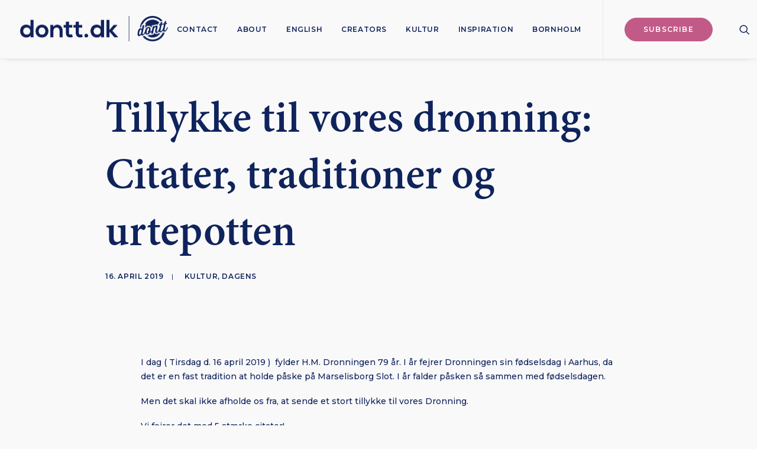

--- FILE ---
content_type: text/html; charset=UTF-8
request_url: https://dontt.dk/tillykke-dronning/
body_size: 19406
content:
<!DOCTYPE html>
<html class="no-touch" lang="da-DK" xmlns="http://www.w3.org/1999/xhtml">
<head>
<meta http-equiv="Content-Type" content="text/html; charset=UTF-8">
<meta name="viewport" content="width=device-width, initial-scale=1">
<link rel="profile" href="https://gmpg.org/xfn/11">
<link rel="pingback" href="https://dontt.dk/xmlrpc.php">
<meta name='robots' content='index, follow, max-image-preview:large, max-snippet:-1, max-video-preview:-1' />

	<!-- This site is optimized with the Yoast SEO plugin v22.6 - https://yoast.com/wordpress/plugins/seo/ -->
	<title>Tillykke til vores dronning: Citater, traditioner og urtepotten - Dontt</title>
<link data-rocket-preload as="style" href="https://fonts.googleapis.com/css?family=Poppins%3A300%2Cregular%2C500%2C600%2C700%7CDroid%20Serif%3Aregular%2Citalic%2C700%2C700italic%7COswald%3A300%2Cregular%2C700%7CRoboto%3A100%2C100italic%2C300%2C300italic%2Cregular%2Citalic%2C500%2C500italic%2C700%2C700italic%2C900%2C900italic%7CNunito%3A200%2C200italic%2C300%2C300italic%2Cregular%2Citalic%2C600%2C600italic%2C700%2C700italic%2C900%2C900italic%7COpen%20Sans%3A300%2C300italic%2Cregular%2Citalic%2C600%2C600italic%2C700%2C700italic%2C800%2C800italic%7CBungee%20Outline%3Aregular%7CUbuntu%3A300%2C300italic%2Cregular%2Citalic%2C500%2C500italic%2C700%2C700italic%7CMerriweather%3A300%2C300italic%2Cregular%2Citalic%2C700%2C700italic%2C900%2C900italic%7CPlayfair%20Display%3Aregular%2Citalic%2C700%2C700italic%2C900%2C900italic%7CPlayfair%20Display%20SC%3Aregular%2Citalic%2C700%2C700italic%2C900%2C900italic%7CQuestrial%3Aregular%7CMontserrat%3A100%2C100italic%2C200%2C200italic%2C300%2C300italic%2Cregular%2Citalic%2C500%2C500italic%2C600%2C600italic%2C700%2C700italic%2C800%2C800italic%2C900%2C900italic&#038;subset=devanagari%2Clatin-ext%2Clatin%2Cvietnamese%2Cgreek%2Ccyrillic-ext%2Ccyrillic%2Cgreek-ext&#038;display=swap" rel="preload">
<link href="https://fonts.googleapis.com/css?family=Poppins%3A300%2Cregular%2C500%2C600%2C700%7CDroid%20Serif%3Aregular%2Citalic%2C700%2C700italic%7COswald%3A300%2Cregular%2C700%7CRoboto%3A100%2C100italic%2C300%2C300italic%2Cregular%2Citalic%2C500%2C500italic%2C700%2C700italic%2C900%2C900italic%7CNunito%3A200%2C200italic%2C300%2C300italic%2Cregular%2Citalic%2C600%2C600italic%2C700%2C700italic%2C900%2C900italic%7COpen%20Sans%3A300%2C300italic%2Cregular%2Citalic%2C600%2C600italic%2C700%2C700italic%2C800%2C800italic%7CBungee%20Outline%3Aregular%7CUbuntu%3A300%2C300italic%2Cregular%2Citalic%2C500%2C500italic%2C700%2C700italic%7CMerriweather%3A300%2C300italic%2Cregular%2Citalic%2C700%2C700italic%2C900%2C900italic%7CPlayfair%20Display%3Aregular%2Citalic%2C700%2C700italic%2C900%2C900italic%7CPlayfair%20Display%20SC%3Aregular%2Citalic%2C700%2C700italic%2C900%2C900italic%7CQuestrial%3Aregular%7CMontserrat%3A100%2C100italic%2C200%2C200italic%2C300%2C300italic%2Cregular%2Citalic%2C500%2C500italic%2C600%2C600italic%2C700%2C700italic%2C800%2C800italic%2C900%2C900italic&#038;subset=devanagari%2Clatin-ext%2Clatin%2Cvietnamese%2Cgreek%2Ccyrillic-ext%2Ccyrillic%2Cgreek-ext&#038;display=swap" media="print" onload="this.media=&#039;all&#039;" rel="stylesheet">
<noscript data-wpr-hosted-gf-parameters=""><link rel="stylesheet" href="https://fonts.googleapis.com/css?family=Poppins%3A300%2Cregular%2C500%2C600%2C700%7CDroid%20Serif%3Aregular%2Citalic%2C700%2C700italic%7COswald%3A300%2Cregular%2C700%7CRoboto%3A100%2C100italic%2C300%2C300italic%2Cregular%2Citalic%2C500%2C500italic%2C700%2C700italic%2C900%2C900italic%7CNunito%3A200%2C200italic%2C300%2C300italic%2Cregular%2Citalic%2C600%2C600italic%2C700%2C700italic%2C900%2C900italic%7COpen%20Sans%3A300%2C300italic%2Cregular%2Citalic%2C600%2C600italic%2C700%2C700italic%2C800%2C800italic%7CBungee%20Outline%3Aregular%7CUbuntu%3A300%2C300italic%2Cregular%2Citalic%2C500%2C500italic%2C700%2C700italic%7CMerriweather%3A300%2C300italic%2Cregular%2Citalic%2C700%2C700italic%2C900%2C900italic%7CPlayfair%20Display%3Aregular%2Citalic%2C700%2C700italic%2C900%2C900italic%7CPlayfair%20Display%20SC%3Aregular%2Citalic%2C700%2C700italic%2C900%2C900italic%7CQuestrial%3Aregular%7CMontserrat%3A100%2C100italic%2C200%2C200italic%2C300%2C300italic%2Cregular%2Citalic%2C500%2C500italic%2C600%2C600italic%2C700%2C700italic%2C800%2C800italic%2C900%2C900italic&#038;subset=devanagari%2Clatin-ext%2Clatin%2Cvietnamese%2Cgreek%2Ccyrillic-ext%2Ccyrillic%2Cgreek-ext&#038;display=swap"></noscript>
	<meta name="description" content="Tillykke til H.M. Dronningen med de 79 år. Vi fejrer det med 5 stærke citater, blandt andet den med urtepotten du ikke kan huske......." />
	<link rel="canonical" href="https://dontt.dk/tillykke-dronning/" />
	<meta property="og:locale" content="da_DK" />
	<meta property="og:type" content="article" />
	<meta property="og:title" content="Tillykke til vores dronning: Citater, traditioner og urtepotten - Dontt" />
	<meta property="og:description" content="Tillykke til H.M. Dronningen med de 79 år. Vi fejrer det med 5 stærke citater, blandt andet den med urtepotten du ikke kan huske......." />
	<meta property="og:url" content="https://dontt.dk/tillykke-dronning/" />
	<meta property="og:site_name" content="Dontt" />
	<meta property="article:published_time" content="2019-04-16T06:00:35+00:00" />
	<meta property="article:modified_time" content="2019-04-16T06:00:57+00:00" />
	<meta property="og:image" content="https://dontt.dk/wp-content/uploads/2019/04/Dronning-Margrethe.jpg" />
	<meta property="og:image:width" content="1200" />
	<meta property="og:image:height" content="716" />
	<meta property="og:image:type" content="image/jpeg" />
	<meta name="author" content="Jon Nedza" />
	<meta name="twitter:card" content="summary_large_image" />
	<meta name="twitter:label1" content="Skrevet af" />
	<meta name="twitter:data1" content="Jon Nedza" />
	<meta name="twitter:label2" content="Estimeret læsetid" />
	<meta name="twitter:data2" content="4 minutter" />
	<script type="application/ld+json" class="yoast-schema-graph">{"@context":"https://schema.org","@graph":[{"@type":"WebPage","@id":"https://dontt.dk/tillykke-dronning/","url":"https://dontt.dk/tillykke-dronning/","name":"Tillykke til vores dronning: Citater, traditioner og urtepotten - Dontt","isPartOf":{"@id":"https://dontt.dk/#website"},"primaryImageOfPage":{"@id":"https://dontt.dk/tillykke-dronning/#primaryimage"},"image":{"@id":"https://dontt.dk/tillykke-dronning/#primaryimage"},"thumbnailUrl":"https://dontt.dk/wp-content/uploads/2019/04/Dronning-Margrethe.jpg","datePublished":"2019-04-16T06:00:35+00:00","dateModified":"2019-04-16T06:00:57+00:00","author":{"@id":"https://dontt.dk/#/schema/person/57eb769aeb4bb5d59d4e2179ddd0856b"},"description":"Tillykke til H.M. Dronningen med de 79 år. Vi fejrer det med 5 stærke citater, blandt andet den med urtepotten du ikke kan huske.......","breadcrumb":{"@id":"https://dontt.dk/tillykke-dronning/#breadcrumb"},"inLanguage":"da-DK","potentialAction":[{"@type":"ReadAction","target":["https://dontt.dk/tillykke-dronning/"]}]},{"@type":"ImageObject","inLanguage":"da-DK","@id":"https://dontt.dk/tillykke-dronning/#primaryimage","url":"https://dontt.dk/wp-content/uploads/2019/04/Dronning-Margrethe.jpg","contentUrl":"https://dontt.dk/wp-content/uploads/2019/04/Dronning-Margrethe.jpg","width":1200,"height":716},{"@type":"BreadcrumbList","@id":"https://dontt.dk/tillykke-dronning/#breadcrumb","itemListElement":[{"@type":"ListItem","position":1,"name":"Hjem","item":"https://dontt.dk/"},{"@type":"ListItem","position":2,"name":"Blog Author 01","item":"https://dontt.dk/blog-author/"},{"@type":"ListItem","position":3,"name":"Tillykke til vores dronning: Citater, traditioner og urtepotten"}]},{"@type":"WebSite","@id":"https://dontt.dk/#website","url":"https://dontt.dk/","name":"Dontt","description":"Dontt.dk | umage siden 2012","potentialAction":[{"@type":"SearchAction","target":{"@type":"EntryPoint","urlTemplate":"https://dontt.dk/?s={search_term_string}"},"query-input":"required name=search_term_string"}],"inLanguage":"da-DK"},{"@type":"Person","@id":"https://dontt.dk/#/schema/person/57eb769aeb4bb5d59d4e2179ddd0856b","name":"Jon Nedza","image":{"@type":"ImageObject","inLanguage":"da-DK","@id":"https://dontt.dk/#/schema/person/image/","url":"https://secure.gravatar.com/avatar/367c1087971cbd969b14841ece31318a?s=96&d=mm&r=g","contentUrl":"https://secure.gravatar.com/avatar/367c1087971cbd969b14841ece31318a?s=96&d=mm&r=g","caption":"Jon Nedza"}}]}</script>
	<!-- / Yoast SEO plugin. -->


<link rel='dns-prefetch' href='//www.googletagmanager.com' />
<link rel='dns-prefetch' href='//fonts.googleapis.com' />
<link href='https://fonts.gstatic.com' crossorigin rel='preconnect' />
<link rel="alternate" type="application/rss+xml" title="Dontt &raquo; Feed" href="https://dontt.dk/feed/" />
<link rel="alternate" type="application/rss+xml" title="Dontt &raquo;-kommentar-feed" href="https://dontt.dk/comments/feed/" />
<style type="text/css">
img.wp-smiley,
img.emoji {
	display: inline !important;
	border: none !important;
	box-shadow: none !important;
	height: 1em !important;
	width: 1em !important;
	margin: 0 0.07em !important;
	vertical-align: -0.1em !important;
	background: none !important;
	padding: 0 !important;
}
</style>
	<link rel='stylesheet' id='wp-block-library-css' href='https://dontt.dk/wp-includes/css/dist/block-library/style.min.css?ver=4dffc6d32a468654115c849bf271a7a1' type='text/css' media='all' />
<style id='classic-theme-styles-inline-css' type='text/css'>
/*! This file is auto-generated */
.wp-block-button__link{color:#fff;background-color:#32373c;border-radius:9999px;box-shadow:none;text-decoration:none;padding:calc(.667em + 2px) calc(1.333em + 2px);font-size:1.125em}.wp-block-file__button{background:#32373c;color:#fff;text-decoration:none}
</style>
<style id='global-styles-inline-css' type='text/css'>
body{--wp--preset--color--black: #000000;--wp--preset--color--cyan-bluish-gray: #abb8c3;--wp--preset--color--white: #ffffff;--wp--preset--color--pale-pink: #f78da7;--wp--preset--color--vivid-red: #cf2e2e;--wp--preset--color--luminous-vivid-orange: #ff6900;--wp--preset--color--luminous-vivid-amber: #fcb900;--wp--preset--color--light-green-cyan: #7bdcb5;--wp--preset--color--vivid-green-cyan: #00d084;--wp--preset--color--pale-cyan-blue: #8ed1fc;--wp--preset--color--vivid-cyan-blue: #0693e3;--wp--preset--color--vivid-purple: #9b51e0;--wp--preset--gradient--vivid-cyan-blue-to-vivid-purple: linear-gradient(135deg,rgba(6,147,227,1) 0%,rgb(155,81,224) 100%);--wp--preset--gradient--light-green-cyan-to-vivid-green-cyan: linear-gradient(135deg,rgb(122,220,180) 0%,rgb(0,208,130) 100%);--wp--preset--gradient--luminous-vivid-amber-to-luminous-vivid-orange: linear-gradient(135deg,rgba(252,185,0,1) 0%,rgba(255,105,0,1) 100%);--wp--preset--gradient--luminous-vivid-orange-to-vivid-red: linear-gradient(135deg,rgba(255,105,0,1) 0%,rgb(207,46,46) 100%);--wp--preset--gradient--very-light-gray-to-cyan-bluish-gray: linear-gradient(135deg,rgb(238,238,238) 0%,rgb(169,184,195) 100%);--wp--preset--gradient--cool-to-warm-spectrum: linear-gradient(135deg,rgb(74,234,220) 0%,rgb(151,120,209) 20%,rgb(207,42,186) 40%,rgb(238,44,130) 60%,rgb(251,105,98) 80%,rgb(254,248,76) 100%);--wp--preset--gradient--blush-light-purple: linear-gradient(135deg,rgb(255,206,236) 0%,rgb(152,150,240) 100%);--wp--preset--gradient--blush-bordeaux: linear-gradient(135deg,rgb(254,205,165) 0%,rgb(254,45,45) 50%,rgb(107,0,62) 100%);--wp--preset--gradient--luminous-dusk: linear-gradient(135deg,rgb(255,203,112) 0%,rgb(199,81,192) 50%,rgb(65,88,208) 100%);--wp--preset--gradient--pale-ocean: linear-gradient(135deg,rgb(255,245,203) 0%,rgb(182,227,212) 50%,rgb(51,167,181) 100%);--wp--preset--gradient--electric-grass: linear-gradient(135deg,rgb(202,248,128) 0%,rgb(113,206,126) 100%);--wp--preset--gradient--midnight: linear-gradient(135deg,rgb(2,3,129) 0%,rgb(40,116,252) 100%);--wp--preset--font-size--small: 13px;--wp--preset--font-size--medium: 20px;--wp--preset--font-size--large: 36px;--wp--preset--font-size--x-large: 42px;--wp--preset--spacing--20: 0.44rem;--wp--preset--spacing--30: 0.67rem;--wp--preset--spacing--40: 1rem;--wp--preset--spacing--50: 1.5rem;--wp--preset--spacing--60: 2.25rem;--wp--preset--spacing--70: 3.38rem;--wp--preset--spacing--80: 5.06rem;--wp--preset--shadow--natural: 6px 6px 9px rgba(0, 0, 0, 0.2);--wp--preset--shadow--deep: 12px 12px 50px rgba(0, 0, 0, 0.4);--wp--preset--shadow--sharp: 6px 6px 0px rgba(0, 0, 0, 0.2);--wp--preset--shadow--outlined: 6px 6px 0px -3px rgba(255, 255, 255, 1), 6px 6px rgba(0, 0, 0, 1);--wp--preset--shadow--crisp: 6px 6px 0px rgba(0, 0, 0, 1);}:where(.is-layout-flex){gap: 0.5em;}:where(.is-layout-grid){gap: 0.5em;}body .is-layout-flow > .alignleft{float: left;margin-inline-start: 0;margin-inline-end: 2em;}body .is-layout-flow > .alignright{float: right;margin-inline-start: 2em;margin-inline-end: 0;}body .is-layout-flow > .aligncenter{margin-left: auto !important;margin-right: auto !important;}body .is-layout-constrained > .alignleft{float: left;margin-inline-start: 0;margin-inline-end: 2em;}body .is-layout-constrained > .alignright{float: right;margin-inline-start: 2em;margin-inline-end: 0;}body .is-layout-constrained > .aligncenter{margin-left: auto !important;margin-right: auto !important;}body .is-layout-constrained > :where(:not(.alignleft):not(.alignright):not(.alignfull)){max-width: var(--wp--style--global--content-size);margin-left: auto !important;margin-right: auto !important;}body .is-layout-constrained > .alignwide{max-width: var(--wp--style--global--wide-size);}body .is-layout-flex{display: flex;}body .is-layout-flex{flex-wrap: wrap;align-items: center;}body .is-layout-flex > *{margin: 0;}body .is-layout-grid{display: grid;}body .is-layout-grid > *{margin: 0;}:where(.wp-block-columns.is-layout-flex){gap: 2em;}:where(.wp-block-columns.is-layout-grid){gap: 2em;}:where(.wp-block-post-template.is-layout-flex){gap: 1.25em;}:where(.wp-block-post-template.is-layout-grid){gap: 1.25em;}.has-black-color{color: var(--wp--preset--color--black) !important;}.has-cyan-bluish-gray-color{color: var(--wp--preset--color--cyan-bluish-gray) !important;}.has-white-color{color: var(--wp--preset--color--white) !important;}.has-pale-pink-color{color: var(--wp--preset--color--pale-pink) !important;}.has-vivid-red-color{color: var(--wp--preset--color--vivid-red) !important;}.has-luminous-vivid-orange-color{color: var(--wp--preset--color--luminous-vivid-orange) !important;}.has-luminous-vivid-amber-color{color: var(--wp--preset--color--luminous-vivid-amber) !important;}.has-light-green-cyan-color{color: var(--wp--preset--color--light-green-cyan) !important;}.has-vivid-green-cyan-color{color: var(--wp--preset--color--vivid-green-cyan) !important;}.has-pale-cyan-blue-color{color: var(--wp--preset--color--pale-cyan-blue) !important;}.has-vivid-cyan-blue-color{color: var(--wp--preset--color--vivid-cyan-blue) !important;}.has-vivid-purple-color{color: var(--wp--preset--color--vivid-purple) !important;}.has-black-background-color{background-color: var(--wp--preset--color--black) !important;}.has-cyan-bluish-gray-background-color{background-color: var(--wp--preset--color--cyan-bluish-gray) !important;}.has-white-background-color{background-color: var(--wp--preset--color--white) !important;}.has-pale-pink-background-color{background-color: var(--wp--preset--color--pale-pink) !important;}.has-vivid-red-background-color{background-color: var(--wp--preset--color--vivid-red) !important;}.has-luminous-vivid-orange-background-color{background-color: var(--wp--preset--color--luminous-vivid-orange) !important;}.has-luminous-vivid-amber-background-color{background-color: var(--wp--preset--color--luminous-vivid-amber) !important;}.has-light-green-cyan-background-color{background-color: var(--wp--preset--color--light-green-cyan) !important;}.has-vivid-green-cyan-background-color{background-color: var(--wp--preset--color--vivid-green-cyan) !important;}.has-pale-cyan-blue-background-color{background-color: var(--wp--preset--color--pale-cyan-blue) !important;}.has-vivid-cyan-blue-background-color{background-color: var(--wp--preset--color--vivid-cyan-blue) !important;}.has-vivid-purple-background-color{background-color: var(--wp--preset--color--vivid-purple) !important;}.has-black-border-color{border-color: var(--wp--preset--color--black) !important;}.has-cyan-bluish-gray-border-color{border-color: var(--wp--preset--color--cyan-bluish-gray) !important;}.has-white-border-color{border-color: var(--wp--preset--color--white) !important;}.has-pale-pink-border-color{border-color: var(--wp--preset--color--pale-pink) !important;}.has-vivid-red-border-color{border-color: var(--wp--preset--color--vivid-red) !important;}.has-luminous-vivid-orange-border-color{border-color: var(--wp--preset--color--luminous-vivid-orange) !important;}.has-luminous-vivid-amber-border-color{border-color: var(--wp--preset--color--luminous-vivid-amber) !important;}.has-light-green-cyan-border-color{border-color: var(--wp--preset--color--light-green-cyan) !important;}.has-vivid-green-cyan-border-color{border-color: var(--wp--preset--color--vivid-green-cyan) !important;}.has-pale-cyan-blue-border-color{border-color: var(--wp--preset--color--pale-cyan-blue) !important;}.has-vivid-cyan-blue-border-color{border-color: var(--wp--preset--color--vivid-cyan-blue) !important;}.has-vivid-purple-border-color{border-color: var(--wp--preset--color--vivid-purple) !important;}.has-vivid-cyan-blue-to-vivid-purple-gradient-background{background: var(--wp--preset--gradient--vivid-cyan-blue-to-vivid-purple) !important;}.has-light-green-cyan-to-vivid-green-cyan-gradient-background{background: var(--wp--preset--gradient--light-green-cyan-to-vivid-green-cyan) !important;}.has-luminous-vivid-amber-to-luminous-vivid-orange-gradient-background{background: var(--wp--preset--gradient--luminous-vivid-amber-to-luminous-vivid-orange) !important;}.has-luminous-vivid-orange-to-vivid-red-gradient-background{background: var(--wp--preset--gradient--luminous-vivid-orange-to-vivid-red) !important;}.has-very-light-gray-to-cyan-bluish-gray-gradient-background{background: var(--wp--preset--gradient--very-light-gray-to-cyan-bluish-gray) !important;}.has-cool-to-warm-spectrum-gradient-background{background: var(--wp--preset--gradient--cool-to-warm-spectrum) !important;}.has-blush-light-purple-gradient-background{background: var(--wp--preset--gradient--blush-light-purple) !important;}.has-blush-bordeaux-gradient-background{background: var(--wp--preset--gradient--blush-bordeaux) !important;}.has-luminous-dusk-gradient-background{background: var(--wp--preset--gradient--luminous-dusk) !important;}.has-pale-ocean-gradient-background{background: var(--wp--preset--gradient--pale-ocean) !important;}.has-electric-grass-gradient-background{background: var(--wp--preset--gradient--electric-grass) !important;}.has-midnight-gradient-background{background: var(--wp--preset--gradient--midnight) !important;}.has-small-font-size{font-size: var(--wp--preset--font-size--small) !important;}.has-medium-font-size{font-size: var(--wp--preset--font-size--medium) !important;}.has-large-font-size{font-size: var(--wp--preset--font-size--large) !important;}.has-x-large-font-size{font-size: var(--wp--preset--font-size--x-large) !important;}
.wp-block-navigation a:where(:not(.wp-element-button)){color: inherit;}
:where(.wp-block-post-template.is-layout-flex){gap: 1.25em;}:where(.wp-block-post-template.is-layout-grid){gap: 1.25em;}
:where(.wp-block-columns.is-layout-flex){gap: 2em;}:where(.wp-block-columns.is-layout-grid){gap: 2em;}
.wp-block-pullquote{font-size: 1.5em;line-height: 1.6;}
</style>

<link data-minify="1" rel='stylesheet' id='uncode-privacy-css' href='https://dontt.dk/wp-content/cache/min/1/wp-content/plugins/uncode-privacy/assets/css/uncode-privacy-public.css?ver=1748261715' type='text/css' media='all' />
<link data-minify="1" rel='stylesheet' id='uncode-style-css' href='https://dontt.dk/wp-content/cache/min/1/wp-content/themes/uncode/library/css/style.css?ver=1748261715' type='text/css' media='all' />
<style id='uncode-style-inline-css' type='text/css'>

@media (max-width: 959px) { .navbar-brand > * { height: 25px !important;}}
@media (min-width: 960px) { 
		.limit-width { max-width: 996px; margin: auto;}
		.menu-container:not(.grid-filters) .menu-horizontal ul.menu-smart .megamenu-block-wrapper > .vc_row[data-parent="true"].limit-width:not(.row-parent-limit) { max-width: calc(996px - 72px); }
		}
.menu-primary ul.menu-smart > li > a, .menu-primary ul.menu-smart li.dropdown > a, .menu-primary ul.menu-smart li.mega-menu > a, .vmenu-container ul.menu-smart > li > a, .vmenu-container ul.menu-smart li.dropdown > a { text-transform: uppercase; }
#changer-back-color { transition: background-color 1000ms cubic-bezier(0.25, 1, 0.5, 1) !important; } #changer-back-color > div { transition: opacity 1000ms cubic-bezier(0.25, 1, 0.5, 1) !important; } body.bg-changer-init.disable-hover .main-wrapper .style-light,  body.bg-changer-init.disable-hover .main-wrapper .style-light h1,  body.bg-changer-init.disable-hover .main-wrapper .style-light h2, body.bg-changer-init.disable-hover .main-wrapper .style-light h3, body.bg-changer-init.disable-hover .main-wrapper .style-light h4, body.bg-changer-init.disable-hover .main-wrapper .style-light h5, body.bg-changer-init.disable-hover .main-wrapper .style-light h6, body.bg-changer-init.disable-hover .main-wrapper .style-light a, body.bg-changer-init.disable-hover .main-wrapper .style-dark, body.bg-changer-init.disable-hover .main-wrapper .style-dark h1, body.bg-changer-init.disable-hover .main-wrapper .style-dark h2, body.bg-changer-init.disable-hover .main-wrapper .style-dark h3, body.bg-changer-init.disable-hover .main-wrapper .style-dark h4, body.bg-changer-init.disable-hover .main-wrapper .style-dark h5, body.bg-changer-init.disable-hover .main-wrapper .style-dark h6, body.bg-changer-init.disable-hover .main-wrapper .style-dark a { transition: color 1000ms cubic-bezier(0.25, 1, 0.5, 1) !important; }
</style>
<link data-minify="1" rel='stylesheet' id='uncode-icons-css' href='https://dontt.dk/wp-content/cache/min/1/wp-content/themes/uncode/library/css/uncode-icons.css?ver=1748261715' type='text/css' media='all' />
<link data-minify="1" rel='stylesheet' id='uncode-custom-style-css' href='https://dontt.dk/wp-content/cache/min/1/wp-content/themes/uncode/library/css/style-custom.css?ver=1748261715' type='text/css' media='all' />
<style id='uncode-custom-style-inline-css' type='text/css'>
.post-info .author-info{ display:none; }
</style>
<script type='text/javascript' src='https://dontt.dk/wp-includes/js/jquery/jquery.min.js?ver=3.7.0' id='jquery-core-js'></script>
<script type='text/javascript' src='https://dontt.dk/wp-includes/js/jquery/jquery-migrate.min.js?ver=3.4.1' id='jquery-migrate-js'></script>
<script type='text/javascript' src='/wp-content/themes/uncode/library/js/ai-uncode.js' id='uncodeAI' data-async='true' data-home='/' data-path='/' data-breakpoints-images='258,516,720,1032,1440,2064,2880' id='ai-uncode-js'></script>
<script type='text/javascript' id='uncode-init-js-extra'>
/* <![CDATA[ */
var SiteParameters = {"days":"dage","hours":"timer","minutes":"minutter","seconds":"sekunder","constant_scroll":"on","scroll_speed":"2","parallax_factor":"0.25","loading":"Indl\u00e6ser...","slide_name":"slide","slide_footer":"footer","ajax_url":"https:\/\/dontt.dk\/wp-admin\/admin-ajax.php","nonce_adaptive_images":"624a980475","nonce_srcset_async":"0d07280f9d","enable_debug":"","block_mobile_videos":"","is_frontend_editor":"","main_width":["1000","px"],"mobile_parallax_allowed":"","listen_for_screen_update":"1","wireframes_plugin_active":"","sticky_elements":"off","resize_quality":"90","register_metadata":"","bg_changer_time":"1000","update_wc_fragments":"1","optimize_shortpixel_image":"","menu_mobile_offcanvas_gap":"45","custom_cursor_selector":"[href], .trigger-overlay, .owl-next, .owl-prev, .owl-dot, input[type=\"submit\"], input[type=\"checkbox\"], button[type=\"submit\"], a[class^=\"ilightbox\"], .ilightbox-thumbnail, .ilightbox-prev, .ilightbox-next, .overlay-close, .unmodal-close, .qty-inset > span, .share-button li, .uncode-post-titles .tmb.tmb-click-area, .btn-link, .tmb-click-row .t-inside, .lg-outer button, .lg-thumb img, a[data-lbox], .uncode-close-offcanvas-overlay, .uncode-nav-next, .uncode-nav-prev, .uncode-nav-index","mobile_parallax_animation":"","lbox_enhanced":"","native_media_player":"1","vimeoPlayerParams":"?autoplay=0","ajax_filter_key_search":"key","ajax_filter_key_unfilter":"unfilter","index_pagination_disable_scroll":"","index_pagination_scroll_to":"","uncode_wc_popup_cart_qty":"","disable_hover_hack":"","uncode_nocookie":"","menuHideOnClick":"1","menuShowOnClick":"","smoothScroll":"off","smoothScrollDisableHover":"","smoothScrollQuery":"960","uncode_force_onepage_dots":"","uncode_smooth_scroll_safe":"","uncode_lb_add_galleries":", .gallery","uncode_lb_add_items":", .gallery .gallery-item a","uncode_prev_label":"Previous","uncode_next_label":"N\u00e6ste","uncode_slide_label":"Slide","uncode_share_label":"Share on %","uncode_has_ligatures":"","uncode_is_accessible":"","uncode_carousel_itemSelector":"*:not(.hidden)","uncode_adaptive":"1","ai_breakpoints":"258,516,720,1032,1440,2064,2880","uncode_adaptive_async":"1","uncode_limit_width":"996px"};
/* ]]> */
</script>
<script type='text/javascript' src='https://dontt.dk/wp-content/themes/uncode/library/js/init.js' id='uncode-init-js'></script>

<!-- Google tag (gtag.js) snippet added by Site Kit -->
<!-- Google Analytics-snippet tilføjet af Site Kit -->
<script type='text/javascript' src='https://www.googletagmanager.com/gtag/js?id=GT-5N59G3K' id='google_gtagjs-js' async></script>
<script id="google_gtagjs-js-after" type="text/javascript">
window.dataLayer = window.dataLayer || [];function gtag(){dataLayer.push(arguments);}
gtag("set","linker",{"domains":["dontt.dk"]});
gtag("js", new Date());
gtag("set", "developer_id.dZTNiMT", true);
gtag("config", "GT-5N59G3K");
</script>
<script></script><link rel="https://api.w.org/" href="https://dontt.dk/wp-json/" /><link rel="alternate" type="application/json" href="https://dontt.dk/wp-json/wp/v2/posts/79258" /><link rel="EditURI" type="application/rsd+xml" title="RSD" href="https://dontt.dk/xmlrpc.php?rsd" />
<link rel='shortlink' href='https://dontt.dk/?p=79258' />
<link rel="alternate" type="application/json+oembed" href="https://dontt.dk/wp-json/oembed/1.0/embed?url=https%3A%2F%2Fdontt.dk%2Ftillykke-dronning%2F" />
<link rel="alternate" type="text/xml+oembed" href="https://dontt.dk/wp-json/oembed/1.0/embed?url=https%3A%2F%2Fdontt.dk%2Ftillykke-dronning%2F&#038;format=xml" />

<!-- This site is using AdRotate Professional v5.17.2 to display their advertisements - https://ajdg.solutions/ -->
<!-- AdRotate CSS -->
<style type="text/css" media="screen">
	.g { margin:0px; padding:0px; overflow:hidden; line-height:1; zoom:1; }
	.g img { height:auto; }
	.g-col { position:relative; float:left; }
	.g-col:first-child { margin-left: 0; }
	.g-col:last-child { margin-right: 0; }
	.woocommerce-page .g, .bbpress-wrapper .g { margin: 20px auto; clear:both; }
	@media only screen and (max-width: 480px) {
		.g-col, .g-dyn, .g-single { width:100%; margin-left:0; margin-right:0; }
		.woocommerce-page .g, .bbpress-wrapper .g { margin: 10px auto; }
	}
</style>
<!-- /AdRotate CSS -->

<meta name="generator" content="Site Kit by Google 1.170.0" /><meta name="facebook-domain-verification" content="jfhb7p1k8x29tb6x01et8poku8v3hf" />
<!-- Google tag (gtag.js) -->
<script async src="https://www.googletagmanager.com/gtag/js?id=UA-21588147-14"></script>
<script>
  window.dataLayer = window.dataLayer || [];
  function gtag(){dataLayer.push(arguments);}
  gtag('js', new Date());

  gtag('config', 'UA-21588147-14');
</script>
<!-- Facebook Pixel Code -->
<script>
!function(f,b,e,v,n,t,s){if(f.fbq)return;n=f.fbq=function(){n.callMethod?
n.callMethod.apply(n,arguments):n.queue.push(arguments)};if(!f._fbq)f._fbq=n;
n.push=n;n.loaded=!0;n.version='2.0';n.queue=[];t=b.createElement(e);t.async=!0;
t.src=v;s=b.getElementsByTagName(e)[0];s.parentNode.insertBefore(t,s)}(window,
document,'script','//connect.facebook.net/en_US/fbevents.js');

fbq('init', '620196808129616');
fbq('track', "PageView");</script>
<noscript><img height="1" width="1" style="display:none"
src="https://www.facebook.com/tr?id=620196808129616&ev=PageView&noscript=1"
/></noscript>
<!-- End Facebook Pixel Code --><script type='text/javascript' src='//use.typekit.com/sxm1fma.js'></script>
<script type='text/javascript'>try{Typekit.load();}catch(e){}</script>
<link rel="icon" href="https://dontt.dk/wp-content/uploads/2018/03/cropped-favicon_dontt-32x32.png" sizes="32x32" />
<link rel="icon" href="https://dontt.dk/wp-content/uploads/2018/03/cropped-favicon_dontt-192x192.png" sizes="192x192" />
<link rel="apple-touch-icon" href="https://dontt.dk/wp-content/uploads/2018/03/cropped-favicon_dontt-180x180.png" />
<meta name="msapplication-TileImage" content="https://dontt.dk/wp-content/uploads/2018/03/cropped-favicon_dontt-270x270.png" />
		<style type="text/css" id="wp-custom-css">
			#cookie-law-info-again {
    display: none !important;
}

#index-1 .t-entry-meta, .owl-carousel .t-entry-meta {
    display: none;
}

.t-entry-date {
    display: none !important;
}

.mc4wp-form-fields input {
    text-align: center;
    margin: 0 auto;
        margin-bottom: 0px;
    margin-bottom: 20px;
}

.page-id-82842 .mc4wp-form-fields {
    text-align: center;
}
	
.page-id-82842 input[type="submit"] {
    background-color: #003670 !important;
    color: #fff;
}

.page-id-82842 input[type="email"] {
width:80%;
}

.extras a {display:none!important;}

.navbar-brand{
transition-duration: .3s!important;
transition-property: all!important;
	overflow:hidden;
}

#main-logo{
transition-duration: .8s!important;
transition-property: all!important;
}
.navbar-brand img{
	width:250px !important;
	overflow:hidden;
	height:43px !important;
	right:0px;
	position:absolute;
}

#main-logo {
width:250px !important;
overflow:hidden
}

.is_stuck #main-logo {
width:60px !important;
	transition-duration: .3s!important;
transition-property: all!important;
}

.is_stuck #main-logo img {
right:0px;
	height:43px !important;
	position:absolute;
	transition-duration: .3s!important;
transition-property: all!important;
	
overflow:hidden !important;
}


@media only screen and (max-width: 959px) {

#main-logo{
transition-duration: .8s!important;
transition-property: all!important;
}
.navbar-brand img{
	width:130px !important;
	overflow:hidden;
	height:25px !important;
	right:0px;
	position:absolute;
	max-width:130px !important;
}

#main-logo {
width:130px !important;
overflow:hidden
}

.is_stuck #main-logo {
width:40px !important;
	transition-duration: .3s!important;
transition-property: all!important;
}

.is_stuck #main-logo img {
right:10px;
	height:25px !important;
	position:absolute;
	transition-duration: .3s!important;
transition-property: all!important;
max-width: 130px !important;
overflow:hidden !important;
}

	
}

@media only screen and (max-width: 659px) {

#main-logo{
transition-duration: .8s!important;
transition-property: all!important;
}
.navbar-brand img{
	width:130px !important;
	overflow:hidden;
	height:25px !important;
	right:0px;
	position:absolute;
	max-width:40px !important;
}

#main-logo {
width:40px !important;
overflow:hidden
}

.is_stuck #main-logo {
width:40px !important;
	transition-duration: .3s!important;
transition-property: all!important;
}

#main-logo img {
right:10px;
	height:25px !important;
	position:absolute;
	transition-duration: .3s!important;
transition-property: all!important;
max-width: 130px !important;
overflow:hidden !important;
}

	
}

marquee {
    text-transform: uppercase;
    font-size: 60px;
	font-family: poppins;
}


form#mc4wp-form-1 {
    text-align: center;
}

form#mc4wp-form-1 input[type="submit"] {
    background-color: #10235D !important;
    color: #fff !important;
}


.style-masonry span.t-cat-over.single-block-padding.t-cat-over-topright {
    display: none;
}		</style>
		<noscript><style> .wpb_animate_when_almost_visible { opacity: 1; }</style></noscript><meta name="generator" content="WP Rocket 3.20.3" data-wpr-features="wpr_minify_js wpr_minify_css wpr_preload_links wpr_desktop" /></head>
<body data-rsssl=1 class="post-template-default single single-post postid-79258 single-format-standard  style-color-408780-bg group-blog hormenu-position-left megamenu-full-submenu hmenu hmenu-position-right header-full-width main-center-align menu-mobile-transparent textual-accent-color menu-mobile-default menu-mobile-animated menu-has-cta mobile-parallax-not-allowed ilb-no-bounce unreg adaptive-images-async qw-body-scroll-disabled menu-sticky-fix no-qty-fx wpb-js-composer js-comp-ver-8.7.1.2 vc_responsive" data-border="0">

			<div data-rocket-location-hash="b999c5842096cf289cf2b3342ec2f047" id="vh_layout_help"></div><div data-rocket-location-hash="d6a129158e1ab98ab0ee9e9c8d6933cb" class="body-borders" data-border="0"><div data-rocket-location-hash="12df3111c1cd15cc14a276f4725186cd" class="top-border body-border-shadow"></div><div data-rocket-location-hash="6f4692f091c693520df938b77d8bdf7b" class="right-border body-border-shadow"></div><div data-rocket-location-hash="ccde056bc1976fcd1cafe48811ee1f48" class="bottom-border body-border-shadow"></div><div data-rocket-location-hash="502c3cd9e2dfc1f094a18e9ec1009e59" class="left-border body-border-shadow"></div><div data-rocket-location-hash="7eb787236dd57b022ae2fe80a6d6067b" class="top-border style-color-xsdn-bg"></div><div data-rocket-location-hash="a127cdf0a63aab62347a329194ba16d4" class="right-border style-color-xsdn-bg"></div><div data-rocket-location-hash="faf16475d1d17b3d19adc49f7e63a260" class="bottom-border style-color-xsdn-bg"></div><div data-rocket-location-hash="350fb29436236f75164d7cb1a850a436" class="left-border style-color-xsdn-bg"></div></div>	<div data-rocket-location-hash="4ae4629be2f0635a0fdf1a4d7e277bef" class="box-wrapper">
		<div data-rocket-location-hash="3f7c2f483ad2ef30282803d82e7fdb42" class="box-container">
		<script type="text/javascript" id="initBox">UNCODE.initBox();</script>
		<div data-rocket-location-hash="1d9a5f828fb22dedf5b08d60cdfcb72b" class="menu-wrapper menu-sticky">
													
													<header id="masthead" class="navbar menu-primary menu-light submenu-light menu-transparent menu-add-padding style-light-original single-h-padding menu-absolute menu-with-logo">
														<div class="menu-container menu-hide style-color-408780-bg menu-borders menu-shadows" role="navigation">
															<div class="row-menu">
																<div class="row-menu-inner">
																	<div id="logo-container-mobile" class="col-lg-0 logo-container middle">
																		<div id="main-logo" class="navbar-header style-light">
																			<a href="https://dontt.dk/" class="navbar-brand" data-minheight="20" aria-label="Dontt"><div class="logo-image main-logo  logo-light" data-maxheight="45" style="height: 45px;"><img decoding="async" src="https://dontt.dk/wp-content/uploads/2023/01/Unknown-2.png" alt="logo" width="1996" height="345" class="img-responsive" /></div><div class="logo-image main-logo  logo-dark" data-maxheight="45" style="height: 45px;display:none;"><img decoding="async" src="https://dontt.dk/wp-content/uploads/2023/01/dontt_logo.png" alt="logo" width="1156" height="200" class="img-responsive" /></div></a>
																		</div>
																		<div data-rocket-location-hash="1a628c69971c07127aab2664d38d09b0" class="mmb-container"><div class="mobile-additional-icons"><a class="desktop-hidden  mobile-search-icon trigger-overlay mobile-additional-icon" data-area="search" data-container="box-container" href="#" aria-label="Søg"><span class="search-icon-container additional-icon-container"><i class="fa fa-search3"></i></span></a></div><div class="mobile-menu-button mobile-menu-button-light lines-button" aria-label="Toggle menu" role="button" tabindex="0"><span class="lines"><span></span></span></div></div>
																	</div>
																	<div class="col-lg-12 main-menu-container middle">
																		<div class="menu-horizontal ">
																			<div class="menu-horizontal-inner">
																				<div class="nav navbar-nav navbar-main navbar-nav-first"><ul id="menu-top" class="menu-primary-inner menu-smart sm" role="menu"><li role="menuitem"  id="menu-item-103010" class="menu-item menu-item-type-post_type menu-item-object-page depth-0 menu-item-103010 menu-item-link"><a href="https://dontt.dk/kontakt/">contact<i class="fa fa-angle-right fa-dropdown"></i></a></li>
<li role="menuitem"  id="menu-item-80886" class="menu-item menu-item-type-post_type menu-item-object-page depth-0 menu-item-80886 menu-item-link"><a href="https://dontt.dk/om-os/">ABOUT<i class="fa fa-angle-right fa-dropdown"></i></a></li>
<li role="menuitem"  id="menu-item-107193" class="menu-item menu-item-type-post_type menu-item-object-page depth-0 menu-item-107193 menu-item-link"><a href="https://dontt.dk/the-global-desk/">English<i class="fa fa-angle-right fa-dropdown"></i></a></li>
<li role="menuitem"  id="menu-item-72300" class="menu-item menu-item-type-post_type menu-item-object-page depth-0 menu-item-72300 menu-item-link"><a href="https://dontt.dk/creators/">Creators<i class="fa fa-angle-right fa-dropdown"></i></a></li>
<li role="menuitem"  id="menu-item-72302" class="menu-item menu-item-type-post_type menu-item-object-page depth-0 menu-item-72302 menu-item-link"><a href="https://dontt.dk/kultur/">Kultur<i class="fa fa-angle-right fa-dropdown"></i></a></li>
<li role="menuitem"  id="menu-item-72301" class="menu-item menu-item-type-post_type menu-item-object-page depth-0 menu-item-72301 menu-item-link"><a href="https://dontt.dk/inspiration/">Inspiration<i class="fa fa-angle-right fa-dropdown"></i></a></li>
<li role="menuitem"  id="menu-item-83936" class="menu-item menu-item-type-post_type menu-item-object-page depth-0 menu-item-83936 menu-item-link"><a href="https://dontt.dk/bornholm/">Bornholm<i class="fa fa-angle-right fa-dropdown"></i></a></li>
</ul></div><div class="nav navbar-nav navbar-cta"><ul id="menu-subscribe" class="menu-cta-inner menu-smart sm" role="menu"><li role="menuitem"  id="menu-item-107203" class="menu-item-button"><a href="https://dontt.dk/dagensdontt/"><div class="menu-btn-table"><div class="menu-btn-cell"><div class="btn-circle btn-color-205357 menu-item menu-item-type-custom menu-item-object-custom depth-0 menu-item-107203 menu-btn-container btn"><span>Subscribe</span></div></div></div></a></li>
</ul></div><div class="uncode-close-offcanvas-mobile lines-button close navbar-mobile-el"><span class="lines"></span></div><div class="nav navbar-nav navbar-nav-last navbar-extra-icons"><ul class="menu-smart sm menu-icons menu-smart-social" role="menu"><li role="menuitem" class="menu-item-link search-icon style-light dropdown mobile-hidden tablet-hidden"><a href="#" class="trigger-overlay search-icon" role="button" data-area="search" data-container="box-container" aria-label="Søg">
													<i class="fa fa-search3"></i><span class="desktop-hidden"><span>Søg</span></span><i class="fa fa-angle-down fa-dropdown desktop-hidden"></i>
													</a></li></ul></div><div class="desktop-hidden menu-accordion-secondary">
														 							</div></div>
						
																		</div>
																	</div>
																</div>
															</div></div>
													</header>
												</div>			<script type="text/javascript" id="fixMenuHeight">UNCODE.fixMenuHeight();</script>
						<div data-rocket-location-hash="465f41ea7268c98ddc0808d681861105" class="main-wrapper">
				<div class="main-container">
					<div class="page-wrapper" role="main">
						<div class="sections-container" id="sections-container">
<div id="page-header"><div class="header-basic limit-width style-light">
													<div class="background-element header-wrapper style-color-408780-bg header-only-text" data-height="0" style="min-height: 300px;">
													<div class="header-main-container limit-width">
															<div class="header-content header-left header-bottom header-align-left">
																<div class="header-content-inner" style="max-width: 90%;" >
																	<h1 class="header-title font-183482 fontsize-937851 font-weight-600"><span>Tillykke til vores dronning: Citater, traditioner og urtepotten</span></h1><div class="post-info"><div class="date-info">16. april 2019</div><div class="category-info"><span>|</span>  <a href="https://dontt.dk/category/kultur/" title="View all posts in Kultur">Kultur</a>, <a href="https://dontt.dk/category/dagens/" title="View all posts in Dagens">Dagens</a></div><div class="author-info"><span>|</span>By <a href="https://dontt.dk/author/jonnedza/">Jon Nedza</a></div></div>
																</div>
															</div>
														</div></div>
												</div></div><script type="text/javascript">UNCODE.initHeader();</script><article id="post-79258" class="page-body style-color-408780-bg post-79258 post type-post status-publish format-standard has-post-thumbnail hentry category-kultur category-dagens">
          <div class="post-wrapper">
          	<div class="post-body"><div class="post-content un-no-sidebar-layout"><div data-parent="true" class="vc_row row-container boomapps_vcrow" id="row-unique-0"><div class="row double-top-padding double-bottom-padding single-h-padding limit-width row-parent"><div class="wpb_row row-inner"><div class="wpb_column pos-top pos-center align_left column_parent col-lg-12 boomapps_vccolumn single-internal-gutter"><div class="uncol style-light"  ><div class="uncoltable"><div class="uncell  boomapps_vccolumn" ><div class="uncont no-block-padding col-custom-width" style=" max-width:804px;" ><div class="uncode_text_column" ><p class="p1">I dag ( Tirsdag d. 16 april 2019 )  fylder H.M. Dronningen 79 år. I år fejrer Dronningen sin fødselsdag i Aarhus, da det er en fast tradition at holde påske på Marselisborg Slot. I år falder påsken så sammen med fødselsdagen.</p>
<p>Men det skal ikke afholde os fra, at sende et stort tillykke til vores Dronning.</p>
<p>Vi fejrer det med 5 stærke citater!</p>
</div><div class="uncode-single-media  text-left"><div class="single-wrapper" style="max-width: 100%;"><div class="tmb tmb-light  tmb-media-first tmb-media-last tmb-content-overlay tmb-no-bg"><div class="t-inside"><div class="t-entry-visual"><div class="t-entry-visual-tc"><div class="uncode-single-media-wrapper"><img decoding="async" class="adaptive-async wp-image-79259" src="https://dontt.dk/wp-content/uploads/2019/04/Dronning-Margrethe-uai-258x154.jpg" width="258" height="154" alt="" data-uniqueid="79259-202892" data-guid="https://dontt.dk/wp-content/uploads/2019/04/Dronning-Margrethe.jpg" data-path="2019/04/Dronning-Margrethe.jpg" data-width="1200" data-height="716" data-singlew="12" data-singleh="" data-crop="" data-fixed=""></div>
					</div>
				</div></div></div></div></div></div></div></div></div></div><script id="script-row-unique-0" data-row="script-row-unique-0" type="text/javascript" class="vc_controls">UNCODE.initRow(document.getElementById("row-unique-0"));</script></div></div></div><div data-parent="true" class="vc_row row-container boomapps_vcrow" id="row-unique-1"><div class="row double-top-padding double-bottom-padding single-h-padding limit-width row-parent"><div class="wpb_row row-inner"><div class="wpb_column pos-top pos-center align_left column_parent col-lg-12 boomapps_vccolumn single-internal-gutter"><div class="uncol style-light"  ><div class="uncoltable"><div class="uncell  boomapps_vccolumn" ><div class="uncont no-block-padding col-custom-width" style=" max-width:804px;" ><div class="uncode_text_column" ><p class="p1"><strong>Citater fra Dronning Margrethe: </strong></p>
<p><em>&#8220;Det er ikke muligt at udvikle sig til et helt menneske, hvis man skal leve i en stue med kun tre vægge.&#8221;</em></p>
<p>&#8220;Spændinger, der synes at låse alt fast i en sprængfarlig balance, blev løst op: Det blev forår med tøbrud efter en lang, lang vinter&#8221;.<br />
<strong>Citat fra dronningensnytårstale i 1990, om murens fald.<br />
</strong></p>
<p class="p1"><span class="s1"><em>&#8220;Vi har ingen tradition for abdikation i Danmark. At være dronning, det er man for livet. Det er en livsopgave. Sådan har det været opfattet i alle de år, Danmark har været et kongerige. Og sådan mener jeg, det bør være.&#8221;</em><br />
<strong><i>Sagt til Jyllands-Posten i 2010.</i></strong></span></p>
<p><em>&#8220;Børn lærer ved osmose, hvor det bare siver ind.&#8221;</em><strong><br />
<em>Sagt til Ekstra Bladet i 1990.</em></strong></p>
<p><em>&#8220;Der er ikke noget så begavet som folk, man er enig med, vel?&#8221;<br />
<strong>Sagt i 1991</strong></em><strong><em><br />
</em></strong></p>
</div></div></div></div></div></div><script id="script-row-unique-1" data-row="script-row-unique-1" type="text/javascript" class="vc_controls">UNCODE.initRow(document.getElementById("row-unique-1"));</script></div></div></div><div data-parent="true" class="vc_row has-bg need-focus style-color-327277-bg row-container boomapps_vcrow" id="row-unique-2"><div class="row full-width row-parent" data-height-ratio="50" data-minheight="400"><div class="wpb_row row-inner"><div class="wpb_column pos-middle pos-center align_center column_parent col-lg-12 boomapps_vccolumn single-internal-gutter"><div class="uncol style-spec style-dark"  ><div class="uncoltable"><div class="uncell  boomapps_vccolumn no-block-padding" ><div class="uncont" ><div class="vc_row row-internal row-container boomapps_vcrow"><div class="row row-child"><div class="wpb_row row-inner"><div class="wpb_column pos-top pos-center align_left column_child col-lg-6 boomapps_vccolumn single-internal-gutter"><div class="uncol style-light" ><div class="uncoltable"><div class="uncell  boomapps_vccolumn no-block-padding" ><div class="uncont" ><div class="uncode-single-media  text-left"><div class="single-wrapper" style="max-width: 100%;"><div class="tmb tmb-light  tmb-media-first tmb-media-last tmb-content-overlay tmb-no-bg"><div class="t-inside"><div class="t-entry-visual"><div class="t-entry-visual-tc"><div class="uncode-single-media-wrapper"><img decoding="async" class="adaptive-async wp-image-79263" src="https://dontt.dk/wp-content/uploads/2019/04/dronning-Margrethe-uai-258x154.jpg" width="258" height="154" alt="dronning Margrethe" data-uniqueid="79263-188021" data-guid="https://dontt.dk/wp-content/uploads/2019/04/dronning-Margrethe.jpg" data-path="2019/04/dronning-Margrethe.jpg" data-width="1200" data-height="716" data-singlew="6" data-singleh="" data-crop="" data-fixed=""></div>
					</div>
				</div></div></div></div></div></div></div></div></div></div><div class="wpb_column pos-middle pos-center align_left column_child col-lg-6 boomapps_vccolumn single-internal-gutter"><div class="uncol style-spec style-dark" ><div class="uncoltable"><div class="uncell  boomapps_vccolumn no-block-padding" ><div class="uncont" ><div class="vc_custom_heading_wrap "><div class="heading-text el-text" ><h2 class="fontsize-783959 font-weight-900 text-color-xsdn-color" ><span>"Et ægteskab er lidt af en urtepotte, som to planter skal bo i. Men man skal også passe den jord, de planter skal bo i."</span></h2><div><p>Dronning Margrethe til Berlingske i 1989.</p>
</div></div><div class="clear"></div></div></div></div></div></div></div></div></div></div></div></div></div></div></div><script id="script-row-unique-2" data-row="script-row-unique-2" type="text/javascript" class="vc_controls">UNCODE.initRow(document.getElementById("row-unique-2"));</script></div></div></div><div data-parent="true" class="vc_row row-container boomapps_vcrow" id="row-unique-3"><div class="row double-top-padding double-bottom-padding single-h-padding limit-width row-parent"><div class="wpb_row row-inner"><div class="wpb_column pos-top pos-center align_left column_parent col-lg-12 boomapps_vccolumn single-internal-gutter"><div class="uncol style-light"  ><div class="uncoltable"><div class="uncell  boomapps_vccolumn" ><div class="uncont no-block-padding col-custom-width" style=" max-width:804px;" ></div></div></div></div></div><script id="script-row-unique-3" data-row="script-row-unique-3" type="text/javascript" class="vc_controls">UNCODE.initRow(document.getElementById("row-unique-3"));</script></div></div></div><div data-parent="true" class="vc_row has-bg need-focus style-color-186111-bg row-container boomapps_vcrow" id="row-unique-4"><div class="row full-width row-parent" data-height-ratio="50" data-minheight="400"><div class="wpb_row row-inner"><div class="wpb_column pos-middle pos-center align_center column_parent col-lg-12 boomapps_vccolumn single-internal-gutter"><div class="uncol style-spec style-dark"  ><div class="uncoltable"><div class="uncell  boomapps_vccolumn no-block-padding" ><div class="uncont" ><div class="vc_row row-internal row-container boomapps_vcrow"><div class="row row-child"><div class="wpb_row row-inner"><div class="wpb_column pos-bottom pos-center align_right column_child col-lg-6 boomapps_vccolumn single-internal-gutter"><div class="uncol style-spec style-dark" ><div class="uncoltable"><div class="uncell  boomapps_vccolumn no-block-padding" ><div class="uncont" ><div class="vc_custom_heading_wrap "><div class="heading-text el-text" ><h2 class="fontsize-783959 font-weight-900 text-color-xsdn-color" ><span>VI ØNSKER VORES DRONNING ET STORT TILLYKKE!</span><span>VI ER STOLTE OVER DIG!</span></h2><div><p>DONTT.DK</p>
</div></div><div class="clear"></div></div></div></div></div></div></div><div class="wpb_column pos-middle pos-center align_left column_child col-lg-6 boomapps_vccolumn single-internal-gutter"><div class="uncol style-spec style-dark" ><div class="uncoltable"><div class="uncell  boomapps_vccolumn no-block-padding" ><div class="uncont" ><div class="uncode-single-media  text-left"><div class="single-wrapper" style="max-width: 100%;"><div class="tmb tmb-light  tmb-media-first tmb-media-last tmb-content-overlay tmb-no-bg"><div class="t-inside"><div class="t-entry-visual"><div class="t-entry-visual-tc"><div class="uncode-single-media-wrapper"><img decoding="async" class="adaptive-async wp-image-79259" src="https://dontt.dk/wp-content/uploads/2019/04/Dronning-Margrethe-uai-258x154.jpg" width="258" height="154" alt="" data-uniqueid="79259-130894" data-guid="https://dontt.dk/wp-content/uploads/2019/04/Dronning-Margrethe.jpg" data-path="2019/04/Dronning-Margrethe.jpg" data-width="1200" data-height="716" data-singlew="6" data-singleh="" data-crop="" data-fixed=""></div>
					</div>
				</div></div></div></div></div></div></div></div></div></div></div></div></div></div></div></div></div></div><script id="script-row-unique-4" data-row="script-row-unique-4" type="text/javascript" class="vc_controls">UNCODE.initRow(document.getElementById("row-unique-4"));</script></div></div></div><div data-parent="true" class="vc_row row-container boomapps_vcrow" id="row-unique-5"><div class="row single-top-padding single-bottom-padding single-h-padding limit-width row-parent"><div class="wpb_row row-inner"><div class="wpb_column pos-top pos-center align_left column_parent col-lg-12 boomapps_vccolumn single-internal-gutter"><div class="uncol style-light"  ><div class="uncoltable"><div class="uncell  boomapps_vccolumn" ><div class="uncont no-block-padding col-custom-width" style=" max-width:804px;" ><div class="empty-space empty-single" ><span class="empty-space-inner"></span></div>
<div class="uncode_text_column" ><div class="page" title="Page 1">
<div class="layoutArea">
<div class="column">
<div class="panel-pane pane-entity-field pane-node-field-manchet teaser-description">
<div class="pane-content">
<div class="field field-name-field-manchet field-type-text-long field-label-hidden">
<div class="field-items">
<div class="field-item even" style="text-align: center;">
<p><em>Kongehuset oplyser i øvrigt om dagen: </em></p>
<p><em>H.M. Dronningen og den tilstedeværende kongelige familie viser sig på verandaen i forbindelse med vagtskifte. Marselisborg Slot.</em></p>
</div>
</div>
</div>
</div>
</div>
<div class="panel-separator" style="text-align: center;"><em><span style="font-family: -apple-system, BlinkMacSystemFont, 'Segoe UI', Roboto, Oxygen-Sans, Ubuntu, Cantarell, 'Helvetica Neue', sans-serif;"><br />
Dronningens 79-års fødselsdag vil i år foregå i Aarhus på Marselisborg Slot. Her vil Hendes Majestæt og den tilstedeværende kongelige familie vise sig på verandaen og hilse på de fremmødte. Se programmet <a href="http://kongehuset.dk/nyheder/hendes-majestaet-dronningens-79-aars-foedselsdag">her.</a><br />
</span></em><br />
<a href="http://kongehuset.dk"><em>FOTO TIL DENNE ARTIKEL: KONGEHUSET. TAK </em></a></div>
</div>
</div>
</div>
</div></div></div></div></div></div><script id="script-row-unique-5" data-row="script-row-unique-5" type="text/javascript" class="vc_controls">UNCODE.initRow(document.getElementById("row-unique-5"));</script></div></div></div><div class="row-container">
		  					<div class="row row-parent style-light limit-width no-top-padding double-bottom-padding">
									<div class="post-tag-share-container flex-center"></div>
								</div>
							</div></div></div><div class="row-container row-navigation row-navigation-light">
		  					<div class="row row-parent style-light limit-width">
									<div class="post-navigation">
									<ul class="navigation"><li class="page-prev"><span class="btn-container"><a class="btn btn-link text-default-color btn-icon-left" href="https://dontt.dk/sustainable-brands-paris/" rel="prev"><i class="fa fa-angle-left"></i><span>Dontt.dk udvalgt til at dække Europas største og vigtigste konference om innovation og bæredygtighed i Paris</span></a></span></li><li class="nav-back"><span class="btn-container"><a class="btn btn-link text-default-color" href="https://dontt.dk/">Dontt</a></span></li><li class="page-next"><span class="btn-container"><a class="btn btn-link text-default-color btn-icon-right" href="https://dontt.dk/robertskov/" rel="next"><span>Silkeborgprofil om Robert Skov: Hans ydmyghed og høflighed er helt ægte</span><i class="fa fa-angle-right"></i></a></span></li></ul><!-- .navigation -->
							</div><!-- .post-navigation -->
								</div>
							</div>
          </div>
        </article>								</div><!-- sections container -->
							</div><!-- page wrapper -->
												<footer id="colophon" class="site-footer">
							<div data-parent="true" class="vc_row row-container boomapps_vcrow" id="row-unique-6"><div class="row double-top-padding double-bottom-padding single-h-padding limit-width row-parent"><div class="wpb_row row-inner"><div class="wpb_column pos-top pos-center align_left column_parent col-lg-12 boomapps_vccolumn single-internal-gutter"><div class="uncol style-light"  ><div class="uncoltable"><div class="uncell  boomapps_vccolumn" ><div class="uncont no-block-padding col-custom-width" style=" max-width:1200px;" ><div class="vc_custom_heading_wrap "><div class="heading-text el-text" ><h2 class="h4" ><span>REDAKTØREN ANBEFALER:</span></h2></div><div class="clear"></div></div><div id="index-147794564" class="isotope-system isotope-general-light grid-general-light" >
			
														<div class="isotope-wrapper grid-wrapper half-gutter" >												<div class="isotope-container grid-container isotope-layout style-masonry isotope-pagination grid-pagination" data-type="masonry" data-layout="fitRows" data-lg="800" data-md="600" data-sm="480" data-vp-height="">			<div class="tmb atc-typography-inherit tmb-iso-w3 tmb-iso-h4 tmb-light tmb-overlay-text-anim tmb-overlay-anim tmb-content-left tmb-image-anim tmb-shadowed tmb-shadowed-xs  grid-cat-111 grid-cat-170 tmb-id-109020 tmb-img-ratio tmb-content-under tmb-media-first" ><div class="t-inside style-color-xsdn-bg animate_when_almost_visible bottom-t-top" data-delay="400"><div class="t-entry-visual"><div class="t-entry-visual-tc"><div class="t-entry-visual-cont"><div class="dummy" style="padding-top: 66.7%;"></div><a role="button" tabindex="-1" href="https://dontt.dk/anna-fast-nilsson-generation-z/" class="pushed" aria-label="Anna Fast Nilsson"  target="_self" data-lb-index="0"><div class="t-entry-visual-overlay"><div class="t-entry-visual-overlay-in style-color-nhtu-bg" style="opacity: 0.2;"></div></div><div class="t-overlay-wrap"><div class="t-overlay-inner">
														<div class="t-overlay-content">
															<div class="t-overlay-text half-block-padding"><div class="t-entry t-single-line"><i class="fa fa-arrow-right2 t-overlay-icon"></i></div></div></div></div></div><img decoding="async" class="adaptive-async wp-image-109034" src="https://dontt.dk/wp-content/uploads/2025/09/Anna-Fast-Nilsson-1-uai-258x172.jpg" width="258" height="172" alt="Anna Fast Nilsson" data-uniqueid="109034-813557" data-guid="https://dontt.dk/wp-content/uploads/2025/09/Anna-Fast-Nilsson-1.jpg" data-path="2025/09/Anna-Fast-Nilsson-1.jpg" data-width="1000" data-height="700" data-singlew="3" data-singleh="2" data-crop="1" /></a></div>
					</div>
				</div><div class="t-entry-text">
									<div class="t-entry-text-tc half-block-padding"><div class="t-entry"><p class="t-entry-meta"><span class="t-entry-date">29. september 2025</span></p><h5 class="t-entry-title h5 font-weight-500 title-scale "><a href="https://dontt.dk/anna-fast-nilsson-generation-z/" target="_self">Anna Fast Nilsson: “Det er ikke Generation Z, der er problemet“</a></h5></div></div>
							</div></div></div><div class="tmb atc-typography-inherit tmb-iso-w3 tmb-iso-h4 tmb-light tmb-overlay-text-anim tmb-overlay-anim tmb-content-left tmb-image-anim tmb-shadowed tmb-shadowed-xs  grid-cat-111 tmb-id-104706 tmb-img-ratio tmb-content-under tmb-media-first" ><div class="t-inside style-color-xsdn-bg animate_when_almost_visible bottom-t-top" data-delay="400"><div class="t-entry-visual"><div class="t-entry-visual-tc"><div class="t-entry-visual-cont"><div class="dummy" style="padding-top: 66.7%;"></div><a role="button" tabindex="-1" href="https://dontt.dk/william-kvist/" class="pushed" aria-label="William Kvist"  target="_self" data-lb-index="1"><div class="t-entry-visual-overlay"><div class="t-entry-visual-overlay-in style-color-nhtu-bg" style="opacity: 0.2;"></div></div><div class="t-overlay-wrap"><div class="t-overlay-inner">
														<div class="t-overlay-content">
															<div class="t-overlay-text half-block-padding"><div class="t-entry t-single-line"><i class="fa fa-arrow-right2 t-overlay-icon"></i></div></div></div></div></div><img decoding="async" class="adaptive-async wp-image-104708" src="https://dontt.dk/wp-content/uploads/2024/12/William-Kvist-uai-258x172.jpg" width="258" height="172" alt="William Kvist" data-uniqueid="104708-152388" data-guid="https://dontt.dk/wp-content/uploads/2024/12/William-Kvist.jpg" data-path="2024/12/William-Kvist.jpg" data-width="1000" data-height="700" data-singlew="3" data-singleh="2" data-crop="1" /></a></div>
					</div>
				</div><div class="t-entry-text">
									<div class="t-entry-text-tc half-block-padding"><div class="t-entry"><p class="t-entry-meta"><span class="t-entry-date">18. december 2024</span></p><h5 class="t-entry-title h5 font-weight-500 title-scale "><a href="https://dontt.dk/william-kvist/" target="_self">William Kvist: Vi er alle på et stort hav i livet – og skal lære at sætte sejl</a></h5></div></div>
							</div></div></div><div class="tmb atc-typography-inherit tmb-iso-w3 tmb-iso-h4 tmb-light tmb-overlay-text-anim tmb-overlay-anim tmb-content-left tmb-image-anim tmb-shadowed tmb-shadowed-xs  grid-cat-121 tmb-id-98417 tmb-img-ratio tmb-content-under tmb-media-first" ><div class="t-inside style-color-xsdn-bg animate_when_almost_visible bottom-t-top" data-delay="400"><div class="t-entry-visual"><div class="t-entry-visual-tc"><div class="t-entry-visual-cont"><div class="dummy" style="padding-top: 66.7%;"></div><a role="button" tabindex="-1" href="https://dontt.dk/axel-arigato/" class="pushed" aria-label="Axel Arigato"  target="_self" data-lb-index="2"><div class="t-entry-visual-overlay"><div class="t-entry-visual-overlay-in style-color-nhtu-bg" style="opacity: 0.2;"></div></div><div class="t-overlay-wrap"><div class="t-overlay-inner">
														<div class="t-overlay-content">
															<div class="t-overlay-text half-block-padding"><div class="t-entry t-single-line"><i class="fa fa-arrow-right2 t-overlay-icon"></i></div></div></div></div></div><img decoding="async" class="adaptive-async wp-image-98441" src="https://dontt.dk/wp-content/uploads/2023/06/Axel-Arigato-1-uai-258x172.jpg" width="258" height="172" alt="Axel Arigato" data-uniqueid="98441-513433" data-guid="https://dontt.dk/wp-content/uploads/2023/06/Axel-Arigato-1.jpg" data-path="2023/06/Axel-Arigato-1.jpg" data-width="2000" data-height="1400" data-singlew="3" data-singleh="2" data-crop="1" /></a></div>
					</div>
				</div><div class="t-entry-text">
									<div class="t-entry-text-tc half-block-padding"><div class="t-entry"><p class="t-entry-meta"><span class="t-entry-date">21. juni 2023</span></p><h5 class="t-entry-title h5 font-weight-500 title-scale "><a href="https://dontt.dk/axel-arigato/" target="_self">Sneaker-succesen Axel Arigato: &#8220;Vi ville være et globalt brand fra start&#8221;</a></h5></div></div>
							</div></div></div><div class="tmb atc-typography-inherit tmb-iso-w3 tmb-iso-h4 tmb-light tmb-overlay-text-anim tmb-overlay-anim tmb-content-left tmb-image-anim tmb-shadowed tmb-shadowed-xs  grid-cat-121 tmb-id-96109 tmb-img-ratio tmb-content-under tmb-media-first" ><div class="t-inside style-color-xsdn-bg animate_when_almost_visible bottom-t-top" data-delay="400"><div class="t-entry-visual"><div class="t-entry-visual-tc"><div class="t-entry-visual-cont"><div class="dummy" style="padding-top: 66.7%;"></div><a role="button" tabindex="-1" href="https://dontt.dk/taet-paa-joe-the-juice-kulturen-vi-er-bevidste-om-vores-ansvar/" class="pushed" aria-label="Kasper Garnell"  target="_self" data-lb-index="3"><div class="t-entry-visual-overlay"><div class="t-entry-visual-overlay-in style-color-nhtu-bg" style="opacity: 0.2;"></div></div><div class="t-overlay-wrap"><div class="t-overlay-inner">
														<div class="t-overlay-content">
															<div class="t-overlay-text half-block-padding"><div class="t-entry t-single-line"><i class="fa fa-arrow-right2 t-overlay-icon"></i></div></div></div></div></div><img decoding="async" class="adaptive-async wp-image-96305" src="https://dontt.dk/wp-content/uploads/2023/01/Kasper-Garnell-2-uai-258x172.jpg" width="258" height="172" alt="Kasper Garnell" data-uniqueid="96305-136074" data-guid="https://dontt.dk/wp-content/uploads/2023/01/Kasper-Garnell-2.jpg" data-path="2023/01/Kasper-Garnell-2.jpg" data-width="2000" data-height="1400" data-singlew="3" data-singleh="2" data-crop="1" /></a></div>
					</div>
				</div><div class="t-entry-text">
									<div class="t-entry-text-tc half-block-padding"><div class="t-entry"><p class="t-entry-meta"><span class="t-entry-date">11. januar 2023</span></p><h5 class="t-entry-title h5 font-weight-500 title-scale "><a href="https://dontt.dk/taet-paa-joe-the-juice-kulturen-vi-er-bevidste-om-vores-ansvar/" target="_self">Tæt på JOE &#038; THE JUICE kulturen: &#8220;Vi er bevidste om vores ansvar.&#8221;</a></h5></div></div>
							</div></div></div>		</div>	
	

	</div>				</div>
</div></div></div></div></div><script id="script-row-unique-6" data-row="script-row-unique-6" type="text/javascript" class="vc_controls">UNCODE.initRow(document.getElementById("row-unique-6"));</script></div></div></div><div data-parent="true" class="vc_row has-bg need-focus style-color-xsdn-bg row-container boomapps_vcrow" id="row-unique-7"><div class="row limit-width row-parent"><div class="wpb_row row-inner"><div class="wpb_column pos-top pos-center align_left column_parent col-lg-12 boomapps_vccolumn single-internal-gutter"><div class="uncol style-light"  ><div class="uncoltable"><div class="uncell  boomapps_vccolumn" ><div class="uncont no-block-padding col-custom-width" style=" max-width:996px;" ><div class="uncode_text_column" ><div class="g g-1"><div class="g-single a-3"><a class="gofollow" data-track="MywxLDEsNjA=" href="https://www.sas.dk/"><img src=https://dontt.dk/wp-content/uploads/2025/10/SAS-dontt-banner.jpg></img></a></div></div>
</div></div></div></div></div></div><script id="script-row-unique-7" data-row="script-row-unique-7" type="text/javascript" class="vc_controls">UNCODE.initRow(document.getElementById("row-unique-7"));</script></div></div></div><div data-parent="true" class="vc_row row-container boomapps_vcrow" id="row-unique-8"><div class="row double-top-padding double-bottom-padding single-h-padding limit-width row-parent"><div class="wpb_row row-inner"><div class="wpb_column pos-top pos-center align_left column_parent col-lg-12 boomapps_vccolumn single-internal-gutter"><div class="uncol style-light"  ><div class="uncoltable"><div class="uncell  boomapps_vccolumn" ><div class="uncont no-block-padding col-custom-width" style=" max-width:1200px;" ><div class="vc_custom_heading_wrap "><div class="heading-text el-text" ><h2 class="h4" ><span>HAR DU LÆST?</span></h2></div><div class="clear"></div></div><div id="index-147794564" class="isotope-system isotope-general-light grid-general-light" >
			
														<div class="isotope-wrapper grid-wrapper half-gutter" >												<div class="isotope-container grid-container isotope-layout style-masonry isotope-pagination grid-pagination" data-type="masonry" data-layout="fitRows" data-lg="800" data-md="600" data-sm="480" data-vp-height="">			<div class="tmb atc-typography-inherit tmb-iso-w3 tmb-iso-h4 tmb-light tmb-overlay-text-anim tmb-overlay-anim tmb-content-left tmb-image-anim tmb-shadowed tmb-shadowed-xs  grid-cat-111 tmb-id-110470 tmb-img-ratio tmb-content-under tmb-media-first" ><div class="t-inside style-color-xsdn-bg animate_when_almost_visible bottom-t-top" data-delay="400"><div class="t-entry-visual"><div class="t-entry-visual-tc"><div class="t-entry-visual-cont"><div class="dummy" style="padding-top: 66.7%;"></div><a role="button" tabindex="-1" href="https://dontt.dk/jagger-sodavand/" class="pushed" aria-label="Jagger"  target="_self" data-lb-index="0"><div class="t-entry-visual-overlay"><div class="t-entry-visual-overlay-in style-color-nhtu-bg" style="opacity: 0.2;"></div></div><div class="t-overlay-wrap"><div class="t-overlay-inner">
														<div class="t-overlay-content">
															<div class="t-overlay-text half-block-padding"><div class="t-entry t-single-line"><i class="fa fa-arrow-right2 t-overlay-icon"></i></div></div></div></div></div><img decoding="async" class="adaptive-async wp-image-110471" src="https://dontt.dk/wp-content/uploads/2026/01/Jagger-Burger-uai-258x172.jpg" width="258" height="172" alt="Jagger" data-uniqueid="110471-754653" data-guid="https://dontt.dk/wp-content/uploads/2026/01/Jagger-Burger.jpg" data-path="2026/01/Jagger-Burger.jpg" data-width="1000" data-height="700" data-singlew="3" data-singleh="2" data-crop="1" /></a></div>
					</div>
				</div><div class="t-entry-text">
									<div class="t-entry-text-tc half-block-padding"><div class="t-entry"><p class="t-entry-meta"><span class="t-entry-date">22. januar 2026</span></p><h5 class="t-entry-title h5 font-weight-500 title-scale "><a href="https://dontt.dk/jagger-sodavand/" target="_self">Kæden bag Jagger skifter til økologisk sodavand</a></h5></div></div>
							</div></div></div><div class="tmb atc-typography-inherit tmb-iso-w3 tmb-iso-h4 tmb-light tmb-overlay-text-anim tmb-overlay-anim tmb-content-left tmb-image-anim tmb-shadowed tmb-shadowed-xs  grid-cat-110 tmb-id-110450 tmb-img-ratio tmb-content-under tmb-media-first" ><div class="t-inside style-color-xsdn-bg animate_when_almost_visible bottom-t-top" data-delay="400"><div class="t-entry-visual"><div class="t-entry-visual-tc"><div class="t-entry-visual-cont"><div class="dummy" style="padding-top: 66.7%;"></div><a role="button" tabindex="-1" href="https://dontt.dk/zanka-designer-fodboldtroeje-i-nyt-coca-cola-collab/" class="pushed" target="_self" data-lb-index="1"><div class="t-entry-visual-overlay"><div class="t-entry-visual-overlay-in style-color-nhtu-bg" style="opacity: 0.2;"></div></div><div class="t-overlay-wrap"><div class="t-overlay-inner">
														<div class="t-overlay-content">
															<div class="t-overlay-text half-block-padding"><div class="t-entry t-single-line"><i class="fa fa-arrow-right2 t-overlay-icon"></i></div></div></div></div></div><img decoding="async" class="adaptive-async wp-image-110452" src="https://dontt.dk/wp-content/uploads/2026/01/Zanka-uai-258x172.jpg" width="258" height="172" alt="" data-uniqueid="110452-768589" data-guid="https://dontt.dk/wp-content/uploads/2026/01/Zanka.jpg" data-path="2026/01/Zanka.jpg" data-width="1000" data-height="700" data-singlew="3" data-singleh="2" data-crop="1" /></a></div>
					</div>
				</div><div class="t-entry-text">
									<div class="t-entry-text-tc half-block-padding"><div class="t-entry"><p class="t-entry-meta"><span class="t-entry-date">21. januar 2026</span></p><h5 class="t-entry-title h5 font-weight-500 title-scale "><a href="https://dontt.dk/zanka-designer-fodboldtroeje-i-nyt-coca-cola-collab/" target="_self">Zanka designer fodboldtrøje i nyt Coca-Cola collab</a></h5></div></div>
							</div></div></div><div class="tmb atc-typography-inherit tmb-iso-w3 tmb-iso-h4 tmb-light tmb-overlay-text-anim tmb-overlay-anim tmb-content-left tmb-image-anim tmb-shadowed tmb-shadowed-xs  grid-cat-133 tmb-id-110417 tmb-img-ratio tmb-content-under tmb-media-first" ><div class="t-inside style-color-xsdn-bg animate_when_almost_visible bottom-t-top" data-delay="400"><div class="t-entry-visual"><div class="t-entry-visual-tc"><div class="t-entry-visual-cont"><div class="dummy" style="padding-top: 66.7%;"></div><a role="button" tabindex="-1" href="https://dontt.dk/ciff-boozt/" class="pushed" aria-label="CIFF boozt"  target="_self" data-lb-index="2"><div class="t-entry-visual-overlay"><div class="t-entry-visual-overlay-in style-color-nhtu-bg" style="opacity: 0.2;"></div></div><div class="t-overlay-wrap"><div class="t-overlay-inner">
														<div class="t-overlay-content">
															<div class="t-overlay-text half-block-padding"><div class="t-entry t-single-line"><i class="fa fa-arrow-right2 t-overlay-icon"></i></div></div></div></div></div><img decoding="async" class="adaptive-async wp-image-110419" src="https://dontt.dk/wp-content/uploads/2026/01/CIFF-boozt-uai-258x172.jpg" width="258" height="172" alt="CIFF boozt" data-uniqueid="110419-105749" data-guid="https://dontt.dk/wp-content/uploads/2026/01/CIFF-boozt.jpg" data-path="2026/01/CIFF-boozt.jpg" data-width="1000" data-height="700" data-singlew="3" data-singleh="2" data-crop="1" /></a></div>
					</div>
				</div><div class="t-entry-text">
									<div class="t-entry-text-tc half-block-padding"><div class="t-entry"><p class="t-entry-meta"><span class="t-entry-date">19. januar 2026</span></p><h5 class="t-entry-title h5 font-weight-500 title-scale "><a href="https://dontt.dk/ciff-boozt/" target="_self">CIFF og Boozt vil mere end bare modeugen</a></h5></div></div>
							</div></div></div><div class="tmb atc-typography-inherit tmb-iso-w3 tmb-iso-h4 tmb-light tmb-overlay-text-anim tmb-overlay-anim tmb-content-left tmb-image-anim tmb-shadowed tmb-shadowed-xs  grid-cat-121 tmb-id-110363 tmb-img-ratio tmb-content-under tmb-media-first" ><div class="t-inside style-color-xsdn-bg animate_when_almost_visible bottom-t-top" data-delay="400"><div class="t-entry-visual"><div class="t-entry-visual-tc"><div class="t-entry-visual-cont"><div class="dummy" style="padding-top: 66.7%;"></div><a role="button" tabindex="-1" href="https://dontt.dk/nikolaj-koppel/" class="pushed" aria-label="Nikolaj Koppel"  target="_self" data-lb-index="3"><div class="t-entry-visual-overlay"><div class="t-entry-visual-overlay-in style-color-nhtu-bg" style="opacity: 0.2;"></div></div><div class="t-overlay-wrap"><div class="t-overlay-inner">
														<div class="t-overlay-content">
															<div class="t-overlay-text half-block-padding"><div class="t-entry t-single-line"><i class="fa fa-arrow-right2 t-overlay-icon"></i></div></div></div></div></div><img decoding="async" class="adaptive-async wp-image-110365" src="https://dontt.dk/wp-content/uploads/2026/01/Nikolaj-Koppel-uai-258x172.jpg" width="258" height="172" alt="Nikolaj Koppel" data-uniqueid="110365-896649" data-guid="https://dontt.dk/wp-content/uploads/2026/01/Nikolaj-Koppel.jpg" data-path="2026/01/Nikolaj-Koppel.jpg" data-width="1726" data-height="1160" data-singlew="3" data-singleh="2" data-crop="1" /></a></div>
					</div>
				</div><div class="t-entry-text">
									<div class="t-entry-text-tc half-block-padding"><div class="t-entry"><p class="t-entry-meta"><span class="t-entry-date">19. januar 2026</span></p><h5 class="t-entry-title h5 font-weight-500 title-scale "><a href="https://dontt.dk/nikolaj-koppel/" target="_self">Nikolaj Koppel: Podimo er blevet en aktiv samtalestarter i det danske samfund </a></h5></div></div>
							</div></div></div><div class="tmb atc-typography-inherit tmb-iso-w3 tmb-iso-h4 tmb-light tmb-overlay-text-anim tmb-overlay-anim tmb-content-left tmb-image-anim tmb-shadowed tmb-shadowed-xs  grid-cat-111 tmb-id-110372 tmb-img-ratio tmb-content-under tmb-media-first" ><div class="t-inside style-color-xsdn-bg animate_when_almost_visible bottom-t-top" data-delay="400"><div class="t-entry-visual"><div class="t-entry-visual-tc"><div class="t-entry-visual-cont"><div class="dummy" style="padding-top: 66.7%;"></div><a role="button" tabindex="-1" href="https://dontt.dk/freetable/" class="pushed" aria-label="FreeTable"  target="_self" data-lb-index="4"><div class="t-entry-visual-overlay"><div class="t-entry-visual-overlay-in style-color-nhtu-bg" style="opacity: 0.2;"></div></div><div class="t-overlay-wrap"><div class="t-overlay-inner">
														<div class="t-overlay-content">
															<div class="t-overlay-text half-block-padding"><div class="t-entry t-single-line"><i class="fa fa-arrow-right2 t-overlay-icon"></i></div></div></div></div></div><img decoding="async" class="adaptive-async wp-image-110447" src="https://dontt.dk/wp-content/uploads/2026/01/FreeTable-2-uai-258x172.jpg" width="258" height="172" alt="FreeTable" data-uniqueid="110447-136854" data-guid="https://dontt.dk/wp-content/uploads/2026/01/FreeTable-2.jpg" data-path="2026/01/FreeTable-2.jpg" data-width="1000" data-height="700" data-singlew="3" data-singleh="2" data-crop="1" /></a></div>
					</div>
				</div><div class="t-entry-text">
									<div class="t-entry-text-tc half-block-padding"><div class="t-entry"><p class="t-entry-meta"><span class="t-entry-date">19. januar 2026</span></p><h5 class="t-entry-title h5 font-weight-500 title-scale "><a href="https://dontt.dk/freetable/" target="_self">Et år efter lanceringen: Bookingplatform har bidt sig fast i den københavnske restaurantscene</a></h5></div></div>
							</div></div></div><div class="tmb atc-typography-inherit tmb-iso-w3 tmb-iso-h4 tmb-light tmb-overlay-text-anim tmb-overlay-anim tmb-content-left tmb-image-anim tmb-shadowed tmb-shadowed-xs  grid-cat-110 tmb-id-110385 tmb-img-ratio tmb-content-under tmb-media-first" ><div class="t-inside style-color-xsdn-bg animate_when_almost_visible bottom-t-top" data-delay="400"><div class="t-entry-visual"><div class="t-entry-visual-tc"><div class="t-entry-visual-cont"><div class="dummy" style="padding-top: 66.7%;"></div><a role="button" tabindex="-1" href="https://dontt.dk/efter-rekordregnskab-tivoli-laver-historisk-hoeje-investeringer/" class="pushed" aria-label="Susanne Mørch Koch Tivoli"  target="_self" data-lb-index="5"><div class="t-entry-visual-overlay"><div class="t-entry-visual-overlay-in style-color-nhtu-bg" style="opacity: 0.2;"></div></div><div class="t-overlay-wrap"><div class="t-overlay-inner">
														<div class="t-overlay-content">
															<div class="t-overlay-text half-block-padding"><div class="t-entry t-single-line"><i class="fa fa-arrow-right2 t-overlay-icon"></i></div></div></div></div></div><img decoding="async" class="adaptive-async wp-image-110386" src="https://dontt.dk/wp-content/uploads/2026/01/Susanne-Moerch-Koch-CEO-Tivoli-1-uai-258x172.jpg" width="258" height="172" alt="Susanne Mørch Koch Tivoli" data-uniqueid="110386-187789" data-guid="https://dontt.dk/wp-content/uploads/2026/01/Susanne-Moerch-Koch-CEO-Tivoli-1.jpg" data-path="2026/01/Susanne-Moerch-Koch-CEO-Tivoli-1.jpg" data-width="1000" data-height="700" data-singlew="3" data-singleh="2" data-crop="1" /></a></div>
					</div>
				</div><div class="t-entry-text">
									<div class="t-entry-text-tc half-block-padding"><div class="t-entry"><p class="t-entry-meta"><span class="t-entry-date">15. januar 2026</span></p><h5 class="t-entry-title h5 font-weight-500 title-scale "><a href="https://dontt.dk/efter-rekordregnskab-tivoli-laver-historisk-hoeje-investeringer/" target="_self">Efter rekordregnskab: Tivoli laver historisk høje investeringer</a></h5></div></div>
							</div></div></div><div class="tmb atc-typography-inherit tmb-iso-w3 tmb-iso-h4 tmb-light tmb-overlay-text-anim tmb-overlay-anim tmb-content-left tmb-image-anim tmb-shadowed tmb-shadowed-xs  grid-cat-133 tmb-id-110338 tmb-img-ratio tmb-content-under tmb-media-first" ><div class="t-inside style-color-xsdn-bg animate_when_almost_visible bottom-t-top" data-delay="400"><div class="t-entry-visual"><div class="t-entry-visual-tc"><div class="t-entry-visual-cont"><div class="dummy" style="padding-top: 66.7%;"></div><a role="button" tabindex="-1" href="https://dontt.dk/arkk-copenhagen-investerer-i-fremtiden-og-ser-ind-i-et-plus-igen/" class="pushed" aria-label="ARKK"  target="_self" data-lb-index="6"><div class="t-entry-visual-overlay"><div class="t-entry-visual-overlay-in style-color-nhtu-bg" style="opacity: 0.2;"></div></div><div class="t-overlay-wrap"><div class="t-overlay-inner">
														<div class="t-overlay-content">
															<div class="t-overlay-text half-block-padding"><div class="t-entry t-single-line"><i class="fa fa-arrow-right2 t-overlay-icon"></i></div></div></div></div></div><img decoding="async" class="adaptive-async wp-image-110362" src="https://dontt.dk/wp-content/uploads/2026/01/ARKK-Kasper-uai-258x172.jpg" width="258" height="172" alt="ARKK" data-uniqueid="110362-726575" data-guid="https://dontt.dk/wp-content/uploads/2026/01/ARKK-Kasper.jpg" data-path="2026/01/ARKK-Kasper.jpg" data-width="1000" data-height="700" data-singlew="3" data-singleh="2" data-crop="1" /></a></div>
					</div>
				</div><div class="t-entry-text">
									<div class="t-entry-text-tc half-block-padding"><div class="t-entry"><p class="t-entry-meta"><span class="t-entry-date">12. januar 2026</span></p><h5 class="t-entry-title h5 font-weight-500 title-scale "><a href="https://dontt.dk/arkk-copenhagen-investerer-i-fremtiden-og-ser-ind-i-et-plus-igen/" target="_self">ARKK Copenhagen investerer i fremtiden og ser ind i et plus igen</a></h5></div></div>
							</div></div></div><div class="tmb atc-typography-inherit tmb-iso-w3 tmb-iso-h4 tmb-light tmb-overlay-text-anim tmb-overlay-anim tmb-content-left tmb-image-anim tmb-shadowed tmb-shadowed-xs  grid-cat-111 tmb-id-110318 tmb-img-ratio tmb-content-under tmb-media-first" ><div class="t-inside style-color-xsdn-bg animate_when_almost_visible bottom-t-top" data-delay="400"><div class="t-entry-visual"><div class="t-entry-visual-tc"><div class="t-entry-visual-cont"><div class="dummy" style="padding-top: 66.7%;"></div><a role="button" tabindex="-1" href="https://dontt.dk/gucci-starter-ny-aera-saadan-ser-deres-nye-kreative-vision-ud/" class="pushed" aria-label="Gucci"  target="_self" data-lb-index="7"><div class="t-entry-visual-overlay"><div class="t-entry-visual-overlay-in style-color-nhtu-bg" style="opacity: 0.2;"></div></div><div class="t-overlay-wrap"><div class="t-overlay-inner">
														<div class="t-overlay-content">
															<div class="t-overlay-text half-block-padding"><div class="t-entry t-single-line"><i class="fa fa-arrow-right2 t-overlay-icon"></i></div></div></div></div></div><img decoding="async" class="adaptive-async wp-image-110319" src="https://dontt.dk/wp-content/uploads/2026/01/Gucci-uai-258x172.jpg" width="258" height="172" alt="Gucci" data-uniqueid="110319-146991" data-guid="https://dontt.dk/wp-content/uploads/2026/01/Gucci.jpg" data-path="2026/01/Gucci.jpg" data-width="1000" data-height="700" data-singlew="3" data-singleh="2" data-crop="1" /></a></div>
					</div>
				</div><div class="t-entry-text">
									<div class="t-entry-text-tc half-block-padding"><div class="t-entry"><p class="t-entry-meta"><span class="t-entry-date">12. januar 2026</span></p><h5 class="t-entry-title h5 font-weight-500 title-scale "><a href="https://dontt.dk/gucci-starter-ny-aera-saadan-ser-deres-nye-kreative-vision-ud/" target="_self">Gucci starter ny æra: Sådan ser deres nye kreative vision ud</a></h5></div></div>
							</div></div></div>		</div>	
	

	</div>				</div>
</div></div></div></div></div><script id="script-row-unique-8" data-row="script-row-unique-8" type="text/javascript" class="vc_controls">UNCODE.initRow(document.getElementById("row-unique-8"));</script></div></div></div><div data-parent="true" class="vc_row has-bg need-focus style-color-185842-bg row-container with-parallax boomapps_vcrow" id="row-unique-9"><div class="row-background background-element">
											<div class="background-wrapper">
												<div class="background-inner adaptive-async" style="background-image: url(https://dontt.dk/wp-content/uploads/2018/04/Dontt-footer-ny-uai-258x134.jpg);background-repeat: no-repeat;background-position: center center;background-size: cover;" data-uniqueid="90126-520903" data-guid="https://dontt.dk/wp-content/uploads/2018/04/Dontt-footer-ny.jpg" data-path="2018/04/Dontt-footer-ny.jpg" data-width="2178" data-height="1128" data-singlew="12" data-singleh="null" data-crop=""></div>
												<div class="block-bg-overlay style-color-185842-bg" style="opacity: 0.9;"></div>
											</div>
										</div><div class="row double-top-padding double-bottom-padding single-h-padding limit-width row-parent"><div class="wpb_row row-inner"><div class="wpb_column pos-top pos-center align_left column_parent col-lg-12 boomapps_vccolumn single-internal-gutter"><div class="uncol style-light"  ><div class="uncoltable"><div class="uncell  boomapps_vccolumn" ><div class="uncont no-block-padding col-custom-width" style=" max-width:1200px;" ><div class="vc_row row-internal row-container boomapps_vcrow"><div class="row row-child"><div class="wpb_row row-inner"><div class="wpb_column pos-top pos-center align_center column_child col-lg-12 boomapps_vccolumn single-internal-gutter"><div class="uncol style-spec style-dark" ><div class="uncoltable"><div class="uncell  boomapps_vccolumn no-block-padding" ><div class="uncont" style=" max-width:50%;" ><div class="vc_custom_heading_wrap "><div class="heading-text el-text" ><h2 class="fontsize-783959 font-weight-700 text-uppercase" ><span><h3 class="p1"><span class="s1">WEEKLY BRIEF – FREE</span></h3></span></h2><div class="text-top-reduced"><p>Kultur, business &amp; inspiration – direkte fra København til din inbox. Allerede 55.500+ på listen.</p>
</div></div><div class="clear"></div></div><span class="btn-container" ><a role="button"  href="https://dontt.dk/dagensdontt/" class="custom-link btn border-width-0 btn-color-205357 btn-circle btn-icon-left">Subscribe</a></span></div></div></div></div></div></div></div></div></div></div></div></div></div><script id="script-row-unique-9" data-row="script-row-unique-9" type="text/javascript" class="vc_controls">UNCODE.initRow(document.getElementById("row-unique-9"));</script></div></div></div><div data-parent="true" class="vc_row has-bg need-focus style-color-185842-bg row-container boomapps_vcrow" id="row-unique-10"><div class="row limit-width row-parent"><div class="wpb_row row-inner"><div class="wpb_column pos-bottom pos-center align_left column_parent col-lg-12 boomapps_vccolumn single-internal-gutter"><div class="uncol style-light"  ><div class="uncoltable"><div class="uncell  boomapps_vccolumn no-block-padding" ><div class="uncont" ><div class="vc_row row-internal row-container boomapps_vcrow"><div class="row row-child"><div class="wpb_row row-inner"><div class="wpb_column pos-bottom pos-left align_left align_left_mobile column_child col-lg-4 boomapps_vccolumn tablet-hidden col-sm-50 half-internal-gutter"><div class="uncol style-light" ><div class="uncoltable"><div class="uncell  boomapps_vccolumn no-block-padding" ><div class="uncont" style=" max-width:40%;" ><div class="uncode-single-media  text-left"><div class="single-wrapper" style="max-width: 100%;"><div class="tmb tmb-light  tmb-media-first tmb-media-last tmb-content-overlay tmb-no-bg"><div class="t-inside"><div class="t-entry-visual"><div class="t-entry-visual-tc"><div class="uncode-single-media-wrapper"><img decoding="async" class="adaptive-async wp-image-85743" src="https://dontt.dk/wp-content/uploads/2018/09/dontt_klister_logo_hvid-e1600771320457-uai-258x68.png" width="258" height="68" alt="" data-uniqueid="85743-104116" data-guid="https://dontt.dk/wp-content/uploads/2018/09/dontt_klister_logo_hvid-e1600771320457.png" data-path="2018/09/dontt_klister_logo_hvid-e1600771320457.png" data-width="274" data-height="72" data-singlew="4" data-singleh="" data-crop="" data-fixed=""></div>
					</div>
				</div></div></div></div></div></div></div></div></div></div><div class="wpb_column pos-top pos-center align_center column_child col-lg-4 boomapps_vccolumn tablet-hidden mobile-hidden single-internal-gutter"><div class="uncol style-light" ><div class="uncoltable"><div class="uncell  boomapps_vccolumn no-block-padding" ><div class="uncont" ></div></div></div></div></div><div class="wpb_column pos-top pos-center align_right column_child col-lg-4 boomapps_vccolumn tablet-hidden mobile-hidden single-internal-gutter"><div class="uncol style-light" ><div class="uncoltable"><div class="uncell  boomapps_vccolumn no-block-padding" ><div class="uncont" ></div></div></div></div></div></div></div></div><div class="vc_row row-internal row-container boomapps_vcrow"><div class="row row-child"><div class="wpb_row row-inner"><div class="wpb_column pos-bottom pos-left align_left column_child col-lg-8 boomapps_vccolumn single-internal-gutter"><div class="uncol style-spec style-dark" ><div class="uncoltable"><div class="uncell  boomapps_vccolumn no-block-padding" ><div class="uncont" ><div class="divider-wrapper "  >
    <hr class="unseparator border-,Default-color separator-no-padding"  />
</div>
<div class="uncode_text_column" ><p><em>Dontt.dk</em> er et globalt orienteret medie med udgangspunkt i København. Vi formidler iværksætteri, udvikling, kultur og design. Vi blev stiftet i 2012.<br />
Vi har over 300.000 faste læsere om året.</p>
</div></div></div></div></div></div><div class="wpb_column pos-top pos-center align_left column_child col-lg-4 boomapps_vccolumn single-internal-gutter"><div class="uncol style-spec style-dark" ><div class="uncoltable"><div class="uncell  boomapps_vccolumn no-block-padding" ><div class="uncont" ><div class="divider-wrapper "  >
    <hr class="unseparator border-,Default-color separator-no-padding"  />
</div>
<div class="uncode_text_column" ><p><strong>Kontakt</strong><br />
<a href="mailto:studio@dontt.dk"><mark><u>studio@dontt.dk</u></mark></a><br />
<a href="mailto:hello@dontt.dk"><mark><u>hello@dontt.dk</u></mark></a></p>
</div></div></div></div></div></div></div></div></div><div class="vc_row row-internal row-container boomapps_vcrow"><div class="row row-child"><div class="wpb_row row-inner"><div class="wpb_column pos-bottom pos-left align_left column_child col-lg-8 boomapps_vccolumn single-internal-gutter"><div class="uncol style-spec style-dark" ><div class="uncoltable"><div class="uncell  boomapps_vccolumn no-block-padding" ><div class="uncont" ><div class="divider-wrapper "  >
    <hr class="unseparator border-,Default-color separator-no-padding"  />
</div>
<div class="uncode_text_column" ><p style="color: white;"><span style="color: #ffffff;"><a style="color: #ffffff;" href="https://dontt.dk/disclaimer/"><u>Disclaimer</u></a>  <a style="color: #ffffff;" href="https://dontt.dk/cookies/"><u>Privatlivspolitik</u></a>  <a style="color: #ffffff;" href="https://dontt.dk/kontakt/"><u>Kontakt</u></a></span></p>
</div></div></div></div></div></div><div class="wpb_column pos-top pos-center align_left column_child col-lg-4 boomapps_vccolumn single-internal-gutter"><div class="uncol style-spec style-dark" ><div class="uncoltable"><div class="uncell  boomapps_vccolumn no-block-padding" ><div class="uncont" ><div class="divider-wrapper "  >
    <hr class="unseparator border-,Default-color separator-no-padding"  />
</div>
<div class="uncode_text_column" ><p style="color: white;"><a href="https://dontt.dk/studio/">Bureau</a></p>
</div></div></div></div></div></div></div></div></div></div></div></div></div></div><script id="script-row-unique-10" data-row="script-row-unique-10" type="text/javascript" class="vc_controls">UNCODE.initRow(document.getElementById("row-unique-10"));</script></div></div></div><div class="row-container style-color-185842-bg footer-last">
		  					<div class="row row-parent style-dark limit-width no-top-padding no-h-padding no-bottom-padding">
									<div class="site-info uncell col-lg-6 pos-middle text-left">&copy; 2026 Dontt. All rights reserved</div><!-- site info --><div class="uncell col-lg-6 pos-middle text-right"><div class="social-icon icon-box icon-box-top icon-inline"><a href="https://www.instagram.com/donttdk" target="_blank"><i class="fa fa-instagram"></i></a></div><div class="social-icon icon-box icon-box-top icon-inline"><a href="https://www.facebook.com/donttdk/" target="_blank"><i class="fa fa-facebook-square"></i></a></div><div class="social-icon icon-box icon-box-top icon-inline"><a href="https://twitter.com/donttdk?lang=da" target="_blank"><i class="fa fa-social-twitter"></i></a></div><div class="social-icon icon-box icon-box-top icon-inline"><a href="https://www.youtube.com/channel/UClzledt3wXc9DaZaZiPtT-Q/featured" target="_blank"><i class="fa fa-youtube-play"></i></a></div></div>
								</div>
							</div>						</footer>
																	</div><!-- main container -->
				</div><!-- main wrapper -->
							</div><!-- box container -->
		</div><!-- box wrapper -->
		<div data-rocket-location-hash="c8e79344af9173c028aefd0031a9ce96" class="style-light footer-scroll-top"><a href="#" class="scroll-top"><i class="fa fa-angle-up fa-stack btn-default btn-hover-nobg"></i></a></div>
					<div data-rocket-location-hash="f154e0e4d35e8ad64b5e3bac43be0e77" class="overlay overlay-contentscale style-dark style-dark-bg overlay-search" data-area="search" data-container="box-container">
				<div class="mmb-container"><div data-rocket-location-hash="c8a86e0a4ee491068d9d033298dbc8ee" class="menu-close-search mobile-menu-button menu-button-offcanvas mobile-menu-button-dark lines-button x2 overlay-close close" data-area="search" data-container="box-container"><span class="lines"></span></div></div>
				<div data-rocket-location-hash="24b50461bda240d3bc2003010ae350fe" class="search-container"><form action="https://dontt.dk/" method="get">
	<div class="search-container-inner">
		<label for="s_form_1" aria-label="Søg"><input type="search" class="search-field form-fluid no-livesearch" placeholder="Søg..." value="" name="s" id="s_form_1">
		<i class="fa fa-search3" role="button" tabindex="0" aria-labelledby="s_form_1"></i></label>

			</div>
</form>
</div>
			</div>
		
	<script type="text/javascript">var e,r;(e=document.createElement("script")).type="text/javascript",e.src="https://script.parametre.online/script.js",e.async=true,(r=document.getElementsByTagName("script")[0]).parentNode.insertBefore(e,r);</script><div data-rocket-location-hash="c68e6b49f3605f803aa9d40eaae784ca" class="gdpr-overlay"></div><div class="gdpr gdpr-privacy-preferences" data-nosnippet="true">
	<div class="gdpr-wrapper">
		<form method="post" class="gdpr-privacy-preferences-frm" action="https://dontt.dk/wp-admin/admin-post.php">
			<input type="hidden" name="action" value="uncode_privacy_update_privacy_preferences">
			<input type="hidden" id="update-privacy-preferences-nonce" name="update-privacy-preferences-nonce" value="83d36d774e" /><input type="hidden" name="_wp_http_referer" value="/tillykke-dronning/" />			<header>
				<div class="gdpr-box-title">
					<h3>Privacy Preference Center</h3>
					<span class="gdpr-close"></span>
				</div>
			</header>
			<div class="gdpr-content">
				<div class="gdpr-tab-content">
					<div class="gdpr-consent-management gdpr-active">
						<header>
							<h4>Privacy Preferences</h4>
						</header>
						<div class="gdpr-info">
							<p></p>
													</div>
					</div>
				</div>
			</div>
			<footer>
				<input type="submit" class="btn-accent btn-flat" value="Save Preferences">
								<input type="hidden" id="uncode_privacy_save_cookies_from_banner" name="uncode_privacy_save_cookies_from_banner" value="false">
				<input type="hidden" id="uncode_privacy_save_cookies_from_banner_button" name="uncode_privacy_save_cookies_from_banner_button" value="">
							</footer>
		</form>
	</div>
</div>
<script type="text/html" id="wpb-modifications"> window.wpbCustomElement = 1; </script><script type='text/javascript' src='https://dontt.dk/wp-includes/js/underscore.min.js?ver=1.13.4' id='underscore-js'></script>
<script type='text/javascript' id='daves-wordpress-live-search-js-extra'>
/* <![CDATA[ */
var DavesWordPressLiveSearchConfig = {"resultsDirection":"","showThumbs":"false","showExcerpt":"false","displayPostCategory":"false","showMoreResultsLink":"true","activateWidgetLink":"true","minCharsToSearch":"0","xOffset":"0","yOffset":"0","blogURL":"https:\/\/dontt.dk","ajaxURL":"https:\/\/dontt.dk\/wp-admin\/admin-ajax.php","viewMoreText":"View more results","outdatedJQuery":"Dave's WordPress Live Search requires jQuery 1.2.6 or higher. WordPress ships with current jQuery versions. But if you are seeing this message, it's likely that another plugin is including an earlier version.","resultTemplate":"<ul id=\"dwls_search_results\" class=\"search_results dwls_search_results\" role=\"presentation\" aria-hidden=\"true\">\n<input type=\"hidden\" name=\"query\" value=\"<%- resultsSearchTerm %>\" \/>\n<% _.each(searchResults, function(searchResult, index, list) { %>\n        <%\n        \/\/ Thumbnails\n        if(DavesWordPressLiveSearchConfig.showThumbs == \"true\" && searchResult.attachment_thumbnail) {\n                liClass = \"post_with_thumb\";\n        }\n        else {\n                liClass = \"\";\n        }\n        %>\n        <li class=\"post-<%= searchResult.ID %> daves-wordpress-live-search_result <%- liClass %>\">\n\n        <a href=\"<%= searchResult.permalink %>\" class=\"daves-wordpress-live-search_title\">\n        <% if(DavesWordPressLiveSearchConfig.displayPostCategory == \"true\" && searchResult.post_category !== undefined) { %>\n                <span class=\"search-category\"><%= searchResult.post_category %><\/span>\n        <% } %><span class=\"search-title\"><%= searchResult.post_title %><\/span><\/a>\n\n        <% if(searchResult.post_price !== undefined) { %>\n                <p class=\"price\"><%- searchResult.post_price %><\/p>\n        <% } %>\n\n        <% if(DavesWordPressLiveSearchConfig.showExcerpt == \"true\" && searchResult.post_excerpt) { %>\n                <%= searchResult.post_excerpt %>\n        <% } %>\n\n        <% if(e.displayPostMeta) { %>\n                <p class=\"meta clearfix daves-wordpress-live-search_author\" id=\"daves-wordpress-live-search_author\">Posted by <%- searchResult.post_author_nicename %><\/p><p id=\"daves-wordpress-live-search_date\" class=\"meta clearfix daves-wordpress-live-search_date\"><%- searchResult.post_date %><\/p>\n        <% } %>\n        <div class=\"clearfix\"><\/div><\/li>\n<% }); %>\n\n<% if(searchResults[0].show_more !== undefined && searchResults[0].show_more && DavesWordPressLiveSearchConfig.showMoreResultsLink == \"true\") { %>\n        <div class=\"clearfix search_footer\"><a href=\"<%= DavesWordPressLiveSearchConfig.blogURL %>\/?s=<%-  resultsSearchTerm %>\"><%- DavesWordPressLiveSearchConfig.viewMoreText %><\/a><\/div>\n<% } %>\n\n<\/ul>\n"};
/* ]]> */
</script>
<script data-minify="1" type='text/javascript' src='https://dontt.dk/wp-content/cache/min/1/wp-content/plugins/uncode-daves-wordpress-live-search/js/daves-wordpress-live-search.js?ver=1748261715' id='daves-wordpress-live-search-js'></script>
<script type='text/javascript' id='adrotate-clicker-js-extra'>
/* <![CDATA[ */
var click_object = {"ajax_url":"https:\/\/dontt.dk\/wp-admin\/admin-ajax.php"};
/* ]]> */
</script>
<script data-minify="1" type='text/javascript' src='https://dontt.dk/wp-content/cache/min/1/wp-content/plugins/adrotate-pro/library/jquery.clicker.js?ver=1748261715' id='adrotate-clicker-js'></script>
<script type='text/javascript' src='https://dontt.dk/wp-content/plugins/uncode-privacy/assets/js/js-cookie.min.js?ver=2.2.0' id='js-cookie-js'></script>
<script type='text/javascript' id='uncode-privacy-js-extra'>
/* <![CDATA[ */
var Uncode_Privacy_Parameters = {"accent_color":"#1607dc","ajax_url":"https:\/\/dontt.dk\/wp-admin\/admin-ajax.php","nonce_uncode_privacy_session":"a61ac7219d","enable_debug":"","logs_enabled":"no"};
/* ]]> */
</script>
<script type='text/javascript' src='https://dontt.dk/wp-content/plugins/uncode-privacy/assets/js/uncode-privacy-public.min.js?ver=2.2.7' id='uncode-privacy-js'></script>
<script id="rocket-browser-checker-js-after" type="text/javascript">
"use strict";var _createClass=function(){function defineProperties(target,props){for(var i=0;i<props.length;i++){var descriptor=props[i];descriptor.enumerable=descriptor.enumerable||!1,descriptor.configurable=!0,"value"in descriptor&&(descriptor.writable=!0),Object.defineProperty(target,descriptor.key,descriptor)}}return function(Constructor,protoProps,staticProps){return protoProps&&defineProperties(Constructor.prototype,protoProps),staticProps&&defineProperties(Constructor,staticProps),Constructor}}();function _classCallCheck(instance,Constructor){if(!(instance instanceof Constructor))throw new TypeError("Cannot call a class as a function")}var RocketBrowserCompatibilityChecker=function(){function RocketBrowserCompatibilityChecker(options){_classCallCheck(this,RocketBrowserCompatibilityChecker),this.passiveSupported=!1,this._checkPassiveOption(this),this.options=!!this.passiveSupported&&options}return _createClass(RocketBrowserCompatibilityChecker,[{key:"_checkPassiveOption",value:function(self){try{var options={get passive(){return!(self.passiveSupported=!0)}};window.addEventListener("test",null,options),window.removeEventListener("test",null,options)}catch(err){self.passiveSupported=!1}}},{key:"initRequestIdleCallback",value:function(){!1 in window&&(window.requestIdleCallback=function(cb){var start=Date.now();return setTimeout(function(){cb({didTimeout:!1,timeRemaining:function(){return Math.max(0,50-(Date.now()-start))}})},1)}),!1 in window&&(window.cancelIdleCallback=function(id){return clearTimeout(id)})}},{key:"isDataSaverModeOn",value:function(){return"connection"in navigator&&!0===navigator.connection.saveData}},{key:"supportsLinkPrefetch",value:function(){var elem=document.createElement("link");return elem.relList&&elem.relList.supports&&elem.relList.supports("prefetch")&&window.IntersectionObserver&&"isIntersecting"in IntersectionObserverEntry.prototype}},{key:"isSlowConnection",value:function(){return"connection"in navigator&&"effectiveType"in navigator.connection&&("2g"===navigator.connection.effectiveType||"slow-2g"===navigator.connection.effectiveType)}}]),RocketBrowserCompatibilityChecker}();
</script>
<script type='text/javascript' id='rocket-preload-links-js-extra'>
/* <![CDATA[ */
var RocketPreloadLinksConfig = {"excludeUris":"\/(?:.+\/)?feed(?:\/(?:.+\/?)?)?$|\/(?:.+\/)?embed\/|\/(index.php\/)?(.*)wp-json(\/.*|$)|\/refer\/|\/go\/|\/recommend\/|\/recommends\/","usesTrailingSlash":"1","imageExt":"jpg|jpeg|gif|png|tiff|bmp|webp|avif|pdf|doc|docx|xls|xlsx|php","fileExt":"jpg|jpeg|gif|png|tiff|bmp|webp|avif|pdf|doc|docx|xls|xlsx|php|html|htm","siteUrl":"https:\/\/dontt.dk","onHoverDelay":"100","rateThrottle":"3"};
/* ]]> */
</script>
<script id="rocket-preload-links-js-after" type="text/javascript">
(function() {
"use strict";var r="function"==typeof Symbol&&"symbol"==typeof Symbol.iterator?function(e){return typeof e}:function(e){return e&&"function"==typeof Symbol&&e.constructor===Symbol&&e!==Symbol.prototype?"symbol":typeof e},e=function(){function i(e,t){for(var n=0;n<t.length;n++){var i=t[n];i.enumerable=i.enumerable||!1,i.configurable=!0,"value"in i&&(i.writable=!0),Object.defineProperty(e,i.key,i)}}return function(e,t,n){return t&&i(e.prototype,t),n&&i(e,n),e}}();function i(e,t){if(!(e instanceof t))throw new TypeError("Cannot call a class as a function")}var t=function(){function n(e,t){i(this,n),this.browser=e,this.config=t,this.options=this.browser.options,this.prefetched=new Set,this.eventTime=null,this.threshold=1111,this.numOnHover=0}return e(n,[{key:"init",value:function(){!this.browser.supportsLinkPrefetch()||this.browser.isDataSaverModeOn()||this.browser.isSlowConnection()||(this.regex={excludeUris:RegExp(this.config.excludeUris,"i"),images:RegExp(".("+this.config.imageExt+")$","i"),fileExt:RegExp(".("+this.config.fileExt+")$","i")},this._initListeners(this))}},{key:"_initListeners",value:function(e){-1<this.config.onHoverDelay&&document.addEventListener("mouseover",e.listener.bind(e),e.listenerOptions),document.addEventListener("mousedown",e.listener.bind(e),e.listenerOptions),document.addEventListener("touchstart",e.listener.bind(e),e.listenerOptions)}},{key:"listener",value:function(e){var t=e.target.closest("a"),n=this._prepareUrl(t);if(null!==n)switch(e.type){case"mousedown":case"touchstart":this._addPrefetchLink(n);break;case"mouseover":this._earlyPrefetch(t,n,"mouseout")}}},{key:"_earlyPrefetch",value:function(t,e,n){var i=this,r=setTimeout(function(){if(r=null,0===i.numOnHover)setTimeout(function(){return i.numOnHover=0},1e3);else if(i.numOnHover>i.config.rateThrottle)return;i.numOnHover++,i._addPrefetchLink(e)},this.config.onHoverDelay);t.addEventListener(n,function e(){t.removeEventListener(n,e,{passive:!0}),null!==r&&(clearTimeout(r),r=null)},{passive:!0})}},{key:"_addPrefetchLink",value:function(i){return this.prefetched.add(i.href),new Promise(function(e,t){var n=document.createElement("link");n.rel="prefetch",n.href=i.href,n.onload=e,n.onerror=t,document.head.appendChild(n)}).catch(function(){})}},{key:"_prepareUrl",value:function(e){if(null===e||"object"!==(void 0===e?"undefined":r(e))||!1 in e||-1===["http:","https:"].indexOf(e.protocol))return null;var t=e.href.substring(0,this.config.siteUrl.length),n=this._getPathname(e.href,t),i={original:e.href,protocol:e.protocol,origin:t,pathname:n,href:t+n};return this._isLinkOk(i)?i:null}},{key:"_getPathname",value:function(e,t){var n=t?e.substring(this.config.siteUrl.length):e;return n.startsWith("/")||(n="/"+n),this._shouldAddTrailingSlash(n)?n+"/":n}},{key:"_shouldAddTrailingSlash",value:function(e){return this.config.usesTrailingSlash&&!e.endsWith("/")&&!this.regex.fileExt.test(e)}},{key:"_isLinkOk",value:function(e){return null!==e&&"object"===(void 0===e?"undefined":r(e))&&(!this.prefetched.has(e.href)&&e.origin===this.config.siteUrl&&-1===e.href.indexOf("?")&&-1===e.href.indexOf("#")&&!this.regex.excludeUris.test(e.href)&&!this.regex.images.test(e.href))}}],[{key:"run",value:function(){"undefined"!=typeof RocketPreloadLinksConfig&&new n(new RocketBrowserCompatibilityChecker({capture:!0,passive:!0}),RocketPreloadLinksConfig).init()}}]),n}();t.run();
}());
</script>
<script data-minify="1" type='text/javascript' src='https://dontt.dk/wp-content/cache/min/1/wp-content/themes/uncode/library/js/plugins.js?ver=1748261715' id='uncode-plugins-js'></script>
<script data-minify="1" type='text/javascript' src='https://dontt.dk/wp-content/cache/min/1/wp-content/themes/uncode/library/js/app.js?ver=1748261715' id='uncode-app-js'></script>
<script></script>

<script>var rocket_beacon_data = {"ajax_url":"https:\/\/dontt.dk\/wp-admin\/admin-ajax.php","nonce":"d737fe34f8","url":"https:\/\/dontt.dk\/tillykke-dronning","is_mobile":false,"width_threshold":1600,"height_threshold":700,"delay":500,"debug":null,"status":{"atf":true,"lrc":true,"preconnect_external_domain":true},"elements":"img, video, picture, p, main, div, li, svg, section, header, span","lrc_threshold":1800,"preconnect_external_domain_elements":["link","script","iframe"],"preconnect_external_domain_exclusions":["static.cloudflareinsights.com","rel=\"profile\"","rel=\"preconnect\"","rel=\"dns-prefetch\"","rel=\"icon\""]}</script><script data-name="wpr-wpr-beacon" src='https://dontt.dk/wp-content/plugins/wp-rocket/assets/js/wpr-beacon.min.js' async></script></body>
</html>
<!-- This website is like a Rocket, isn't it? Performance optimized by WP Rocket. Learn more: https://wp-rocket.me -->